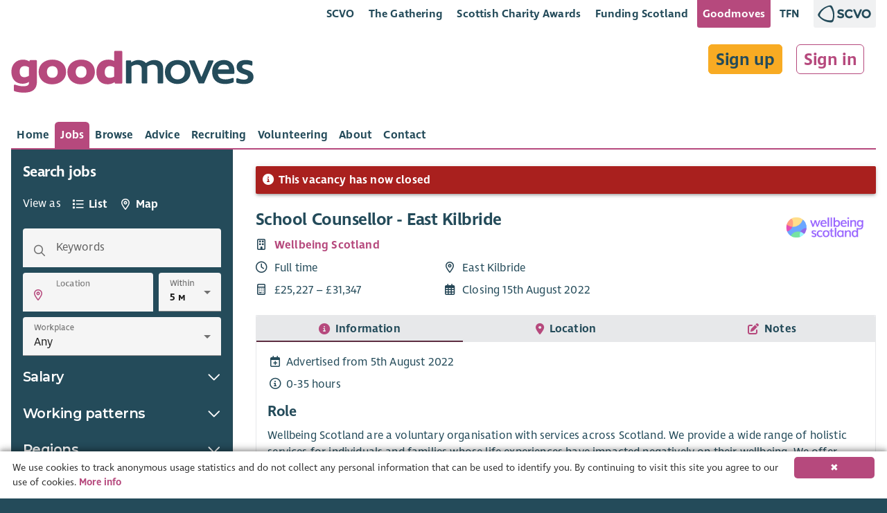

--- FILE ---
content_type: text/html; charset=x-user-defined-binary
request_url: https://goodmoves.org/vacancy/a4s3z00000SfKNGAA3/school-counsellor-east-kilbride
body_size: 18529
content:
<!doctype html>
<html lang="en">
<head prefix="og: http://ogp.me/ns#">
  <meta charset="utf-8">
  <base href="/">

  <title>School Counsellor - East Kilbride with Wellbeing Scotland â€“ Goodmoves</title>
<meta property="og:title" content="School Counsellor - East Kilbride with Wellbeing Scotland â€“ Goodmoves">
<meta itemprop="name" content="School Counsellor - East Kilbride with Wellbeing Scotland â€“ Goodmoves">

<meta property="og:image" content="https://storage.googleapis.com/elasticsauce.appspot.com/goodmoves-files/0680N000005WbWxQAK--w-s-logo-r-g-b-c-o-l-300.png">
<meta itemprop="image" content="https://storage.googleapis.com/elasticsauce.appspot.com/goodmoves-files/0680N000005WbWxQAK--w-s-logo-r-g-b-c-o-l-300.png">
<meta property="og:summary" content="Wellbeing Scotland are a voluntary organisation with services across Scotland. We provide a wide range of holistic        services for individuals and families whose life experiences have impacted negatively on their wellbeing. We        offer client centred, holistic; trauma informed therapeutic services and have specialism in abuse and trauma        work which has been built up since 1994.Due to additional demand, we are looking for a counsellor to work with both secondary and primary school pupils in        South Lanarkshire. You should have access to a car and be able to travel across South Lanarkshire. Travel        expenses will be paid.You will be a qualified counsellor with a Diploma or equivalent and be registered with a professional body. In return        we offer excellent development opportunities and a focus on staff wellbeing.">
<meta itemprop="description" content="Wellbeing Scotland are a voluntary organisation with services across Scotland. We provide a wide range of holistic        services for individuals and families whose life experiences have impacted negatively on their wellbeing. We        offer client centred, holistic; trauma informed therapeutic services and have specialism in abuse and trauma        work which has been built up since 1994.Due to additional demand, we are looking for a counsellor to work with both secondary and primary school pupils in        South Lanarkshire. You should have access to a car and be able to travel across South Lanarkshire. Travel        expenses will be paid.You will be a qualified counsellor with a Diploma or equivalent and be registered with a professional body. In return        we offer excellent development opportunities and a focus on staff wellbeing.">
<meta name="description" content="Wellbeing Scotland are a voluntary organisation with services across Scotland. We provide a wide range of holistic        services for individuals and families whose life experiences have impacted negatively on their wellbeing. We        offer client centred, holistic; trauma informed therapeutic services and have specialism in abuse and trauma        work which has been built up since 1994.Due to additional demand, we are looking for a counsellor to work with both secondary and primary school pupils in        South Lanarkshire. You should have access to a car and be able to travel across South Lanarkshire. Travel        expenses will be paid.You will be a qualified counsellor with a Diploma or equivalent and be registered with a professional body. In return        we offer excellent development opportunities and a focus on staff wellbeing.">
<meta property="og:description" content="Wellbeing Scotland are a voluntary organisation with services across Scotland. We provide a wide range of holistic        services for individuals and families whose life experiences have impacted negatively on their wellbeing. We        offer client centred, holistic; trauma informed therapeutic services and have specialism in abuse and trauma        work which has been built up since 1994.Due to additional demand, we are looking for a counsellor to work with both secondary and primary school pupils in        South Lanarkshire. You should have access to a car and be able to travel across South Lanarkshire. Travel        expenses will be paid.You will be a qualified counsellor with a Diploma or equivalent and be registered with a professional body. In return        we offer excellent development opportunities and a focus on staff wellbeing.">
<!-- Open Graph data -->
<meta property="og:type" content="website" />
<meta property="og:site_name" content="Goodmoves" />

<script type="application/ld+json" data-dynamic="true">
  {
    "@context": "http://schema.org",
    "@type": "JobPosting",
    "@id": "https://goodmoves.org/vacancy/a4s3z00000SfKNGAA3/school-counsellor-east-kilbride",
    "url": "https://goodmoves.org/vacancy/a4s3z00000SfKNGAA3/school-counsellor-east-kilbride",
    "identifier": "",
    "baseSalary": {
      "@type": "MonetaryAmount",
      "currency": "GBP",
      "value": {
        "@type": "QuantitativeValue",
        "unitText": "YEAR",
        "value": "&amp;pound;25227 &amp;ndash; &amp;pound;31347",
        "minValue": "25227",
        "maxValue": "31347"
      }
    },
    "jobBenefits": "",
    "datePosted": "2022-08-05T12:03:28",
    "validThrough": "2022-08-15T22:59:00",
    "description": "Wellbeing Scotland are a voluntary organisation with services across Scotland. We provide a wide range of holistic        services for individuals and families whose life experiences have impacted negatively on their wellbeing. We        offer client centred, holistic; trauma informed therapeutic services and have specialism in abuse and trauma        work which has been built up since 1994.Due to additional demand, we are looking for a counsellor to work with both secondary and primary school pupils in        South Lanarkshire. You should have access to a car and be able to travel across South Lanarkshire. Travel        expenses will be paid.You will be a qualified counsellor with a Diploma or equivalent and be registered with a professional body. In return        we offer excellent development opportunities and a focus on staff wellbeing.",
    "employmentType": "Full time",
    "industry": ["Children & Young People","Health","Social Care","Youth"],
  "jobLocation": {
      "@type": "Place",
      "address": {
        "@type": "PostalAddress",
        "streetAddress": "East Kilbride Central North",
  "addressLocality": "East Kilbride, Strathaven and Lesmahagow",
        "addressRegion": "South Lanarkshire",
        "addressCountry": "Scotland",
        "postalCode": "G74 1AR"
  }
    },
  "hiringOrganization": {
      "@type": "Organization",
      "name": "Wellbeing Scotland",
      "logo": "https://storage.googleapis.com/elasticsauce.appspot.com/goodmoves-files/0680N000005WbWxQAK--w-s-logo-r-g-b-c-o-l-300.png",
      "location": {
        "@type": "Place",
        "address": {
          "@type": "PostalAddress",
  "addressCountry": "Scotland",
  "postalCode": "FK10 1HP"
        }
      },
      "description": "Wellbeing Scotland are a voluntary organisation with services across Scotland. We provide a wide range of holistic services for individuals and families whose life experiences have impacted negatively on their wellbeing. We offer client centred, holistic, trauma informed therapeutic services and have specialism in abuse and trauma work which has been built up since 1994."
    },
    "occupationalCategory": "Carer Professions, Information, Advice &amp; Advocacy",
    "qualifications": "None specified",
    "responsibilities": "None specified",
    "salaryCurrency": "GBP",
    "skills": "None specified",
    "title": "School Counsellor - East Kilbride",
    "workHours": "0-35 hours"
  }
</script>

<link rel="stylesheet" href="https://cdn.jsdelivr.net/simplemde/latest/simplemde.min.css">

  <meta name="viewport" content="width=device-width, initial-scale=1">

  <!--

  Powered by:
      â–ˆâ–ˆâ–ˆâ–ˆâ–ˆâ–ˆâ–ˆâ•— â–ˆâ–ˆâ–ˆâ–ˆâ–ˆâ–ˆâ•—â–ˆâ–ˆâ•—   â–ˆâ–ˆâ•— â–ˆâ–ˆâ–ˆâ–ˆâ–ˆâ–ˆâ•—  â–ˆâ–ˆâ•—   â–ˆâ–ˆâ–ˆâ–ˆâ–ˆâ–ˆâ•—  â–ˆâ–ˆâ–ˆâ–ˆâ–ˆâ–ˆâ•— â–ˆâ–ˆâ•—   â–ˆâ–ˆâ•—â–ˆâ–ˆâ–ˆâ–ˆâ–ˆâ–ˆâ–ˆâ–ˆâ•—â–ˆâ–ˆâ–ˆâ–ˆâ–ˆâ–ˆâ–ˆâ•—â–ˆâ–ˆâ–ˆâ–ˆâ–ˆâ–ˆâ•—
     â–ˆâ–ˆâ•”â•â•â•â•â•â–ˆâ–ˆâ•”â•â•â•â•â•â–ˆâ–ˆâ•‘   â–ˆâ–ˆâ•‘â–ˆâ–ˆâ•”â•â•â•â–ˆâ–ˆâ•— â•šâ–ˆâ–ˆâ•—  â–ˆâ–ˆâ•”â•â•â–ˆâ–ˆâ•—â–ˆâ–ˆâ•”â•â•â•â–ˆâ–ˆâ•—â–ˆâ–ˆâ•‘   â–ˆâ–ˆâ•‘â•šâ•â•â–ˆâ–ˆâ•”â•â•â•â–ˆâ–ˆâ•”â•â•â•â•â•â–ˆâ–ˆâ•”â•â•â–ˆâ–ˆâ•—
    â–ˆâ–ˆâ–ˆâ–ˆâ–ˆâ–ˆâ–ˆâ•—â–ˆâ–ˆâ•‘     â–ˆâ–ˆâ•‘   â–ˆâ–ˆâ•‘â–ˆâ–ˆâ•‘   â–ˆâ–ˆâ•‘  â•šâ–ˆâ–ˆâ•— â–ˆâ–ˆâ–ˆâ–ˆâ–ˆâ–ˆâ•”â•â–ˆâ–ˆâ•‘   â–ˆâ–ˆâ•‘â–ˆâ–ˆâ•‘   â–ˆâ–ˆâ•‘   â–ˆâ–ˆâ•‘   â–ˆâ–ˆâ–ˆâ–ˆâ–ˆâ•—  â–ˆâ–ˆâ–ˆâ–ˆâ–ˆâ–ˆâ•”â•
   â•šâ•â•â•â•â–ˆâ–ˆâ•‘â–ˆâ–ˆâ•‘     â•šâ–ˆâ–ˆâ•— â–ˆâ–ˆâ•”â•â–ˆâ–ˆâ•‘   â–ˆâ–ˆâ•‘  â–ˆâ–ˆâ•”â• â–ˆâ–ˆâ•”â•â•â–ˆâ–ˆâ•—â–ˆâ–ˆâ•‘   â–ˆâ–ˆâ•‘â–ˆâ–ˆâ•‘   â–ˆâ–ˆâ•‘   â–ˆâ–ˆâ•‘   â–ˆâ–ˆâ•”â•â•â•  â–ˆâ–ˆâ•”â•â•â–ˆâ–ˆâ•—
  â–ˆâ–ˆâ–ˆâ–ˆâ–ˆâ–ˆâ–ˆâ•‘â•šâ–ˆâ–ˆâ–ˆâ–ˆâ–ˆâ–ˆâ•— â•šâ–ˆâ–ˆâ–ˆâ–ˆâ•”â• â•šâ–ˆâ–ˆâ–ˆâ–ˆâ–ˆâ–ˆâ•”â• â–ˆâ–ˆâ•”â•  â–ˆâ–ˆâ•‘  â–ˆâ–ˆâ•‘â•šâ–ˆâ–ˆâ–ˆâ–ˆâ–ˆâ–ˆâ•”â•â•šâ–ˆâ–ˆâ–ˆâ–ˆâ–ˆâ–ˆâ•”â•   â–ˆâ–ˆâ•‘   â–ˆâ–ˆâ–ˆâ–ˆâ–ˆâ–ˆâ–ˆâ•—â–ˆâ–ˆâ•‘  â–ˆâ–ˆâ•‘
  â•šâ•â•â•â•â•â•â• â•šâ•â•â•â•â•â•  â•šâ•â•â•â•   â•šâ•â•â•â•â•â• â•šâ•â•   â•šâ•â•  â•šâ•â• â•šâ•â•â•â•â•â•  â•šâ•â•â•â•â•â•    â•šâ•â•   â•šâ•â•â•â•â•â•â•â•šâ•â•  â•šâ•â•

  -->

	<link rel="shortcut icon" href="https://storage.googleapis.com/scvo-assets/test/goodmoves/images/icons/favicon.ico?version=0.0.189">
  <link rel="icon" type="image/png" sizes="192x192" href="https://storage.googleapis.com/scvo-assets/test/goodmoves/images/icons/android-chrome-192x192.png?version=0.0.189">
  <link rel="icon" type="image/png" sizes="512x512" href="https://storage.googleapis.com/scvo-assets/test/goodmoves/images/icons/android-chrome-192x192.png?version=0.0.189">
  <link rel="icon" type="image/png" sizes="32x32" href="https://storage.googleapis.com/scvo-assets/test/goodmoves/images/icons/favicon-32x32.png?version=0.0.189">
  <link rel="icon" type="image/png" sizes="16x16" href="https://storage.googleapis.com/scvo-assets/test/goodmoves/images/icons/favicon-16x16.png?version=0.0.189">
  <link rel="manifest" href="https://storage.googleapis.com/scvo-assets/test/goodmoves/images/icons/manifest.json?version=0.0.189">
  <meta name="msapplication-TileColor" content="#E75822">
  <meta name="msapplication-TileImage" content="https://storage.googleapis.com/scvo-assets/test/goodmoves/images/icons/ms-icon-150x150.png?version=0.0.189">
  <meta name="theme-color" content="#E75822">
  <link rel="search" type="application/opensearchdescription+xml" title="Goodmoves" href="https://storage.googleapis.com/scvo-assets/test/goodmoves/opensearch.xml?version=0.0.189" />

  <link rel="canonical" href="https://goodmoves.org/vacancy/a4s3z00000SfKNGAA3/school-counsellor-east-kilbride" />
  <script async src="https://www.googletagmanager.com/gtag/js?id=G-LVG5KC69HC"></script>
  <script type="text/javascript">
  window.dataLayer = window.dataLayer || [];
  function gtag(){dataLayer.push(arguments);}
  gtag('js', new Date());
  gtag('config', 'G-LVG5KC69HC', {
    debug_mode: false,
    anonymize_ip: true,
    send_page_view: true,
    custom_map: {
      dimension1: 'hit_type',
      dimension2: 'parent_document'
    }
  });
  </script>
<link type="text/css" rel="stylesheet" href="https://storage.googleapis.com/scvo-assets/test/goodmoves/libraries/leaflet/leaflet.css?version=0.0.189" />
  <link type="text/css" rel="stylesheet" href="https://storage.googleapis.com/scvo-assets/test/goodmoves/libraries/fontawesome-pro/css/all.min.css?version=0.0.189" />

  <style type="text/css">
  @font-face {
  font-family: 'Asap';
  src: url('https://storage.googleapis.com/scvo-assets/test/goodmoves/fonts/Asap-Bold.eot?version=0.0.189');
  src: url('https://storage.googleapis.com/scvo-assets/test/goodmoves/fonts/Asap-Bold.eot?#iefix?version=0.0.189') format('embedded-opentype'),
       url('https://storage.googleapis.com/scvo-assets/test/goodmoves/fonts/Asap-Bold.woff2?version=0.0.189') format('woff2'),
       url('https://storage.googleapis.com/scvo-assets/test/goodmoves/fonts/Asap-Bold.woff?version=0.0.189') format('woff'),
       url('https://storage.googleapis.com/scvo-assets/test/goodmoves/fonts/Asap-Bold.ttf?version=0.0.189') format('truetype'),
       url('https://storage.googleapis.com/scvo-assets/test/goodmoves/fonts/Asap-Bold.svg#Asap-Bold?version=0.0.189') format('svg');
  font-weight: bold;
  font-style: normal;
  }
  @font-face {
  font-family: 'Ingra';
  src: url('https://storage.googleapis.com/scvo-assets/test/goodmoves/fonts/IngraSCVO-Regular.eot?version=0.0.189');
  src: url('https://storage.googleapis.com/scvo-assets/test/goodmoves/fonts/IngraSCVO-Regular.eot?#iefix?version=0.0.189') format('embedded-opentype'),
       url('https://storage.googleapis.com/scvo-assets/test/goodmoves/fonts/IngraSCVO-Regular.woff2?version=0.0.189') format('woff2'),
       url('https://storage.googleapis.com/scvo-assets/test/goodmoves/fonts/IngraSCVO-Regular.woff?version=0.0.189') format('woff'),
       url('https://storage.googleapis.com/scvo-assets/test/goodmoves/fonts/IngraSCVO-Regular.ttf?version=0.0.189') format('truetype'),
       url('https://storage.googleapis.com/scvo-assets/test/goodmoves/fonts/IngraSCVO-Regular.svg#IngraSCVO-Regular?version=0.0.189') format('svg');
  font-weight: normal;
  font-style: normal;
  }
  @font-face {
  font-family: 'Ingra';
  src: url('https://storage.googleapis.com/scvo-assets/test/goodmoves/fonts/IngraSCVO-SemiBold.eot?version=0.0.189');
  src: url('https://storage.googleapis.com/scvo-assets/test/goodmoves/fonts/IngraSCVO-SemiBold.eot?#iefix?version=0.0.189') format('embedded-opentype'),
       url('https://storage.googleapis.com/scvo-assets/test/goodmoves/fonts/IngraSCVO-SemiBold.woff2?version=0.0.189') format('woff2'),
       url('https://storage.googleapis.com/scvo-assets/test/goodmoves/fonts/IngraSCVO-SemiBold.woff?version=0.0.189') format('woff'),
       url('https://storage.googleapis.com/scvo-assets/test/goodmoves/fonts/IngraSCVO-SemiBold.ttf?version=0.0.189') format('truetype'),
       url('https://storage.googleapis.com/scvo-assets/test/goodmoves/fonts/IngraSCVO-SemiBold.svg#IngraSCVO-SemiBold?version=0.0.189') format('svg');
  font-weight: bold;
  font-style: normal;
  }
  </style>

  <link type="text/css" rel="stylesheet" href="https://storage.googleapis.com/scvo-assets/test/goodmoves/main.css?version=0.0.189" />
</head>
<body class="mdc-theme--site-bg vacancy a4s3z00000SfKNGAA3 school-counsellor-east-kilbride">
  <goodmoves-site>
    <div class="mdc-typography">
      <header class="mdc-top-app-bar" id="top-bar">
        <div class="container-fluid">
          <div class="mdc-top-app-bar__row mdc-top-app-bar__lower scvo-tab-bar hide-sm hide-md">
            <section class="mdc-top-app-bar__row">
              <nav class="scvo-link-bar">
                <div class="container text-right">
                  <ul>
                    <li class="brand-scvo">
                      <a class="text-link" href="https://scvo.scot" title="">SCVO</a>
                    </li>
                    <li class="brand-gathering">
                      <a class="text-link" href="https://scvo.scot/the-gathering" title="">The Gathering</a>
                    </li>
                    <li class="brand-scvo">
                      <a class="text-link" href="https://scvo.scot/scottish-charity-awards" title="">Scottish Charity Awards</a>
                    </li>
                    <li class="brand-fundingscotland">
                      <a class="text-link" href="https://funding.scot" title="">Funding Scotland</a>
                    </li>
                    <li class="brand-goodmoves">
                      <a class="text-link active" href="https://goodmoves.com" title="">Goodmoves</a>
                    </li>
                    <li class="brand-tfn">
                      <a class="text-link" href="https://tfn.scot" title="">TFN</a>
                    </li>
                    <li class="brand-scvo l-margin r-margin-full">
                      <a class="pull-right brand-logo no-ext no-underline" href="https://scvo.scot">
                        <img src="https://storage.googleapis.com/scvo-assets/test/goodmoves/images/logos/scvo-secondary.svg?version=0.0.189" />
                      </a>
                    </li>
                  </ul>
                </div>
              </nav>            </section>
          </div>
          <div class="mdc-top-app-bar__row mdc-top-app-bar__upper">
            <section class="mdc-top-app-bar__section mdc-top-app-bar__section--align-start">
              <span class="mdc-top-app-bar__title">
                <div class="header-text v-margin-full">
                  <a href="/" title="Goodmoves"><span class="header-text-banner">
                        <img src="https://storage.googleapis.com/scvo-assets/test/goodmoves/images/logos/goodmoves.svg?version=0.0.189" class="img-responsive" alt="Goodmoves" />
                  </span>
                  </a></div>              </span>
            </section>
            <section class="mdc-top-app-bar__section mdc-top-app-bar__section--align-end hide-lg">
<button class="mdc-top-app-bar__navigation-icon hide-lg filter-search-button" id="sidebar-button" title="Search">
                <span class="far fa-fw fa-2x fa-search"></span>
              </button>
<button class="mdc-top-app-bar__navigation-icon " data-drawer-target="#mobile-menu" aria-label="Menu">
                <span class="far fa-fw fa-2x fa-bars"></span>
              </button>
            </section>
            <section class="mdc-top-app-bar__section mdc-top-app-bar__section--align-end hide-md hide-sm" style="display:contents;">
              <div class="my-preferences t-margin-full r-margin-full">
                <div class="sign-in-up t-margin-full">
<a href="/sign-up" class="btn btn-lg r-margin-full">Sign up</a>
<a href="/sign-in" class="btn btn-lg btn-link r-margin-full">Sign in</a>
                </div>
              </div>
            </section>
          </div>
          <div class="mdc-top-app-bar__row mdc-top-app-bar__lower hide-sm hide-md">
            <section class="mdc-top-app-bar__section mdc-top-app-bar__section--align-start mdc-top-app-bar__main">
<div class="mdc-tab-bar mdc-tab-bar__auto-width" id="main-tab-bar" role="tablist" data-tab-bar='{
      "defaultTabIdentifier": null
    }'>
  <div class="mdc-tab-scroller">
    <div class="mdc-tab-scroller__scroll-area">
      <div class="mdc-tab-scroller__scroll-content">
                          <a href="/" class="mdc-tab  "
                                        role="tab" aria-hidden="true" tabindex="0"
                                        >
                            <span class="mdc-tab__content ">
                              
                              <span class="mdc-tab__text-label ">Home</span>
                            </span>
                            <span class="mdc-tab-indicator  ">
                              <span class="mdc-tab-indicator__content  mdc-tab-indicator__content--underline"></span>
                            </span>
                            <span class="mdc-tab__ripple"></span>
                            </a>                  <a href="/search" class="mdc-tab   mdc-tab--active"
                                        role="tab" aria-selected="true" tabindex="0"
                                        >
                            <span class="mdc-tab__content ">
                              
                              <span class="mdc-tab__text-label ">Jobs</span>
                            </span>
                            <span class="mdc-tab-indicator  mdc-tab-indicator--active">
                              <span class="mdc-tab-indicator__content  mdc-tab-indicator__content--underline"></span>
                            </span>
                            <span class="mdc-tab__ripple"></span>
                            </a>                  <a href="/browse" class="mdc-tab  "
                                        role="tab" aria-hidden="true" tabindex="0"
                                        >
                            <span class="mdc-tab__content ">
                              
                              <span class="mdc-tab__text-label ">Browse</span>
                            </span>
                            <span class="mdc-tab-indicator  ">
                              <span class="mdc-tab-indicator__content  mdc-tab-indicator__content--underline"></span>
                            </span>
                            <span class="mdc-tab__ripple"></span>
                            </a>                  <a href="/advice" class="mdc-tab  "
                                        role="tab" aria-hidden="true" tabindex="0"
                                        >
                            <span class="mdc-tab__content ">
                              
                              <span class="mdc-tab__text-label ">Advice</span>
                            </span>
                            <span class="mdc-tab-indicator  ">
                              <span class="mdc-tab-indicator__content  mdc-tab-indicator__content--underline"></span>
                            </span>
                            <span class="mdc-tab__ripple"></span>
                            </a>                  <a href="/recruitment" class="mdc-tab  "
                                        role="tab" aria-hidden="true" tabindex="0"
                                        >
                            <span class="mdc-tab__content ">
                              
                              <span class="mdc-tab__text-label ">Recruiting</span>
                            </span>
                            <span class="mdc-tab-indicator  ">
                              <span class="mdc-tab-indicator__content  mdc-tab-indicator__content--underline"></span>
                            </span>
                            <span class="mdc-tab__ripple"></span>
                            </a>                  <a href="/volunteering" class="mdc-tab  "
                                        role="tab" aria-hidden="true" tabindex="0"
                                        >
                            <span class="mdc-tab__content ">
                              
                              <span class="mdc-tab__text-label ">Volunteering</span>
                            </span>
                            <span class="mdc-tab-indicator  ">
                              <span class="mdc-tab-indicator__content  mdc-tab-indicator__content--underline"></span>
                            </span>
                            <span class="mdc-tab__ripple"></span>
                            </a>                  <a href="/about" class="mdc-tab  "
                                        role="tab" aria-hidden="true" tabindex="0"
                                        >
                            <span class="mdc-tab__content ">
                              
                              <span class="mdc-tab__text-label ">About</span>
                            </span>
                            <span class="mdc-tab-indicator  ">
                              <span class="mdc-tab-indicator__content  mdc-tab-indicator__content--underline"></span>
                            </span>
                            <span class="mdc-tab__ripple"></span>
                            </a>                  <a href="/contact" class="mdc-tab  "
                                        role="tab" aria-hidden="true" tabindex="0"
                                        >
                            <span class="mdc-tab__content ">
                              
                              <span class="mdc-tab__text-label ">Contact</span>
                            </span>
                            <span class="mdc-tab-indicator  ">
                              <span class="mdc-tab-indicator__content  mdc-tab-indicator__content--underline"></span>
                            </span>
                            <span class="mdc-tab__ripple"></span>
                            </a>      </div>
    </div>
  </div>
</div>
            </section>
          </div>
        </div>
      </header>

      <aside class="mdc-drawer mdc-drawer--modal" id="mobile-menu" data-mdc-auto-init="MDCDrawer">
        <div class="mdc-drawer__content">
          <nav class="mdc-list">
<a class="mdc-list-item "
               href="/" aria-hidden="true">
<span class="far fa-house mdc-list-item__graphic" aria-hidden="true"></span>
Home
            </a>
<a class="mdc-list-item  mdc-list-item--activated"
               href="/search" aria-selected="true">
<span class="far fa-search mdc-list-item__graphic" aria-hidden="true"></span>
Jobs
            </a>
<a class="mdc-list-item "
               href="/browse" aria-hidden="true">
<span class="far fa-list-alt mdc-list-item__graphic" aria-hidden="true"></span>
Browse
            </a>
<a class="mdc-list-item "
               href="/advice" aria-hidden="true">
<span class="far fa-question-circle mdc-list-item__graphic" aria-hidden="true"></span>
Advice
            </a>
<a class="mdc-list-item "
               href="/recruitment" aria-hidden="true">
<span class="far fa-clipboard-list mdc-list-item__graphic" aria-hidden="true"></span>
Recruiting
            </a>
<a class="mdc-list-item "
               href="/volunteering" aria-hidden="true">
<span class="far fa-hands-helping mdc-list-item__graphic" aria-hidden="true"></span>
Volunteering
            </a>
<a class="mdc-list-item "
               href="/about" aria-hidden="true">
<span class="far fa-info-circle mdc-list-item__graphic" aria-hidden="true"></span>
About
            </a>
<a class="mdc-list-item "
               href="/contact" aria-hidden="true">
<span class="far fa-at mdc-list-item__graphic" aria-hidden="true"></span>
Contact
            </a>
<div role="separator" class="mdc-list-divider"></div>
<a class="mdc-list-item "
               href="/sign-up" aria-hidden="true">
<span class="far fa-list-alt mdc-list-item__graphic" aria-hidden="true"></span>
Sign up
            </a>
<a class="mdc-list-item "
               href="/sign-in" aria-hidden="true">
<span class="far fa-sign-in-alt mdc-list-item__graphic" aria-hidden="true"></span>
Sign in
            </a>
</nav>
        </div>
      </aside>

      <div class="mdc-drawer-scrim"></div>

      <main class="mdc-theme--background drawer-container-permanent">
        <aside class="mdc-drawer mdc-drawer--occasional" id="sidebar-temporary" data-menu-button=".filter-search-button">
          
<div class="mdc-drawer__header">
  <h3 class="mdc-typography--headline6">Search jobs</h3>
</div>
<div class="mdc-drawer__content">
<div class="h-padding-full" style="display:flex; align-items:center;">
      <span class="text-white" style="display: inline-block;">View as&ensp;</span>
<div class="mdc-tab-bar "  role="tablist" data-tab-bar='{
      "defaultTabIdentifier": null
    }'>
  <div class="mdc-tab-scroller">
    <div class="mdc-tab-scroller__scroll-area">
      <div class="mdc-tab-scroller__scroll-content">
                <a href="/search" class="mdc-tab  "
                              role="tab" aria-hidden="true" tabindex="0"
                              >
                  <span class="mdc-tab__content ">
                    <span class="mdc-tab__icon far fa-list fa-fw"></span>
                    <span class="mdc-tab__text-label ">List</span>
                  </span>
                  <span class="mdc-tab-indicator  ">
                    <span class="mdc-tab-indicator__content  mdc-tab-indicator__content--underline"></span>
                  </span>
                  <span class="mdc-tab__ripple"></span>
                  </a>        <a href="/map" class="mdc-tab  "
                              role="tab" aria-hidden="true" tabindex="0"
                              >
                  <span class="mdc-tab__content ">
                    <span class="mdc-tab__icon far fa-map-marker-alt fa-fw"></span>
                    <span class="mdc-tab__text-label ">Map</span>
                  </span>
                  <span class="mdc-tab-indicator  ">
                    <span class="mdc-tab-indicator__content  mdc-tab-indicator__content--underline"></span>
                  </span>
                  <span class="mdc-tab__ripple"></span>
                  </a>      </div>
    </div>
  </div>
</div>
    </div>
        <form action="/search" method="GET" class="search-form" novalidate>
      <input type="hidden" name="sort" value="" id="perm-sort">
      <div class="h-padding-full">
        <div class="mdc-text-field mdc-text-field--box mdc-text-field--with-leading-icon" data-mdc-auto-init="MDCTextField">
          <span class="far fa-search mdc-text-field__icon" tabindex="-1"></span>
          <input type="text" id="perm-keywords" name="keywords" class="mdc-text-field__input mdc-text-field--fullwidth" value="" data-lpignore="true" autocomplete="off">
          <label class="mdc-floating-label" for="keywords">
            Keywords
          </label>
          <div class="mdc-line-ripple"></div>
        </div>
      </div>

      <div class="h-padding-full">
        <div class="mdc-layout-grid">
          <div class="mdc-layout-grid__inner">
            <div class="mdc-layout-grid__cell mdc-layout-grid__cell--span-8-desktop mdc-layout-grid__cell--span-8-tablet mdc-layout-grid__cell--span-4-phone">
              <div class="mdc-text-field mdc-text-field--box mdc-text-field--with-leading-icon" data-mdc-auto-init="MDCTextField" style="z-index:4;">
                <span class="far fa-map-marker-alt mdc-text-field__icon geo-lookup" tabindex="0" title="Find my location" role="button" style="pointer-events: initial !important;"></span>
                <input type="text" id="perm-location" name="location" class="mdc-text-field__input mdc-text-field--fullwidth search-location" value="" placeholder="" data-lpignore="true" data-location-search='{
                  "latSelector": "[name=\"lat\"]",
                  "lngSelector": "[name=\"lng\"]",
                  "locationServicesSelector": ".geo-lookup"
                }'>
                <label class="mdc-floating-label mdc-floating-label--float-above" for="perm-location">
                  Location
                </label>
                <div class="mdc-line-ripple"></div>
              </div>
            </div>

            <div class="mdc-layout-grid__cell mdc-layout-grid__cell--span-4-desktop mdc-layout-grid__cell--span-8-tablet mdc-layout-grid__cell--span-4-phone">
              <div class="mdc-select mdc-select--box" data-mdc-auto-init="MDCSelect">
                <span class="mdc-select__dropdown-icon"></span>
                <select data-location="perm-location" class="mdc-select__native-control search-distance" id="perm-distance" name="distance">
                  <option value="8.04672">5 miles</option>
                  <option value="16.09344">10 miles</option>
                  <option value="40.2336">25 miles</option>
                  <option value="80.4672">50 miles</option>
                  <option value="">no limit</option>
                </select>
                <label class="mdc-floating-label mdc-floating-label--float-above" style="transform: translateY(-70%) scale(0.75);" for="perm-distance">
                  Within
                </label>
                <div class="mdc-line-ripple"></div>
              </div>
            </div>
          </div>
        </div>
      </div>
      <input type="hidden" name="lat" value="">
      <input type="hidden" name="lng" value="">

      <div class="h-padding-full">
        <div class="mdc-select mdc-select--box" data-mdc-auto-init="MDCSelect">
          <span class="mdc-select__dropdown-icon"></span>
          <select class="mdc-select__native-control workplace" id="perm-workplace" name="workplace">
            <option value=""  selected>Any</option>
            <option value="Remote">Remote</option>
            <option value="Hybrid">Hybrid</option>
            <option value="On site">On-site</option>
          </select>
          <label class="mdc-floating-label mdc-floating-label--float-above" style="transform: translateY(-70%) scale(0.75);" for="perm-workplace">
            Workplace
          </label>
          <div class="mdc-line-ripple"></div>
        </div>
      </div>



      <h3 class="mdc-drawer__content-heading cursor-pointer noselect" data-collapse-target="#perm-salary-collapse" role="button" aria-pressed="false" aria-label="Show salary search options" tabindex="0">
        Salary
        <span class="mdc-icon-toggle pull-right">
          <i class="far fa-chevron-down" aria-hidden="true"></i>
        </span>
      </h3>
      <div id="perm-salary-collapse" style="display: none;">
        <div class="h-padding-full">
          <div class="mdc-text-field mdc-text-field--box mdc-text-field--with-leading-icon" data-mdc-auto-init="MDCTextField" novalidate>
            <span class="far fa-arrow-alt-from-left mdc-text-field__icon" tabindex="-1"></span>
            <input type="number" id="perm-salary_min" step="1000" min="0" max="1000000" name="salary_min" class="mdc-text-field__input mdc-text-field--fullwidth" value="" data-lpignore="true" novalidate>
            <label class="mdc-floating-label" for="perm-salary_min">
              Minimum salary
            </label>
            <div class="mdc-line-ripple"></div>
          </div>
        </div>

        <div class="h-padding-full">
          <div class="mdc-text-field mdc-text-field--box mdc-text-field--with-leading-icon" data-mdc-auto-init="MDCTextField" novalidate>
            <span class="far fa-arrow-alt-to-right mdc-text-field__icon" tabindex="-1"></span>
            <input type="number" id="perm-salary_max" step="1000" min="0" max="1000000" name="salary_max" class="mdc-text-field__input mdc-text-field--fullwidth" value="" data-lpignore="true" novalidate>
            <label class="mdc-floating-label" for="perm-salary_max">
              Maximum salary
            </label>
            <div class="mdc-line-ripple"></div>
          </div>
        </div>
      </div>

<h3 class="mdc-drawer__content-heading cursor-pointer noselect mdc-drawer--occasional-ie11" data-checkbox-collapse-target="#perm-working_patterns-collapse" role="button" aria-pressed="false" aria-label="Show " tabindex="0">
          Working patterns
          <span class="mdc-icon-toggle pull-right">
            <i class="far fa-chevron-down" aria-hidden="true"></i>
          </span>
        </h3>
        <div class="mdc-drawer--occasional-ie11 checkbox-toggle-display-checked" id="perm-working_patterns-collapse">
              <div class="mdc-form-field">
                  <div class="mdc-checkbox">
                    <input type="checkbox" class="mdc-checkbox__native-control" id="perm_working_patterns_full-time" name="working_patterns[]" value="full-time" />
                    <div class="mdc-checkbox__background">
                      <svg class="mdc-checkbox__checkmark"
                      viewBox="0 0 24 24">
                      <path class="mdc-checkbox__checkmark-path"
                      fill="none"
                      stroke="white"
                      d="M1.73,12.91 8.1,19.28 22.79,4.59"/></svg>
                      <div class="mdc-checkbox__mixedmark"></div>
                    </div>
                  </div>
                  <label for="perm_working_patterns_full-time">
                    Full time
                  </label>
                </div>
              <div class="mdc-form-field">
                  <div class="mdc-checkbox">
                    <input type="checkbox" class="mdc-checkbox__native-control" id="perm_working_patterns_part-time" name="working_patterns[]" value="part-time" />
                    <div class="mdc-checkbox__background">
                      <svg class="mdc-checkbox__checkmark"
                      viewBox="0 0 24 24">
                      <path class="mdc-checkbox__checkmark-path"
                      fill="none"
                      stroke="white"
                      d="M1.73,12.91 8.1,19.28 22.79,4.59"/></svg>
                      <div class="mdc-checkbox__mixedmark"></div>
                    </div>
                  </div>
                  <label for="perm_working_patterns_part-time">
                    Part time
                  </label>
                </div>
              <div class="mdc-form-field">
                  <div class="mdc-checkbox">
                    <input type="checkbox" class="mdc-checkbox__native-control" id="perm_working_patterns_management-board" name="working_patterns[]" value="management-board" />
                    <div class="mdc-checkbox__background">
                      <svg class="mdc-checkbox__checkmark"
                      viewBox="0 0 24 24">
                      <path class="mdc-checkbox__checkmark-path"
                      fill="none"
                      stroke="white"
                      d="M1.73,12.91 8.1,19.28 22.79,4.59"/></svg>
                      <div class="mdc-checkbox__mixedmark"></div>
                    </div>
                  </div>
                  <label for="perm_working_patterns_management-board">
                    Management Board
                  </label>
                </div>
              <div class="mdc-form-field">
                  <div class="mdc-checkbox">
                    <input type="checkbox" class="mdc-checkbox__native-control" id="perm_working_patterns_other" name="working_patterns[]" value="other" />
                    <div class="mdc-checkbox__background">
                      <svg class="mdc-checkbox__checkmark"
                      viewBox="0 0 24 24">
                      <path class="mdc-checkbox__checkmark-path"
                      fill="none"
                      stroke="white"
                      d="M1.73,12.91 8.1,19.28 22.79,4.59"/></svg>
                      <div class="mdc-checkbox__mixedmark"></div>
                    </div>
                  </div>
                  <label for="perm_working_patterns_other">
                    Other
                  </label>
                </div>
</div>
<h3 class="mdc-drawer__content-heading cursor-pointer noselect mdc-drawer--occasional-ie11" data-checkbox-collapse-target="#perm-regions-collapse" role="button" aria-pressed="false" aria-label="Show " tabindex="0">
          Regions
          <span class="mdc-icon-toggle pull-right">
            <i class="far fa-chevron-down" aria-hidden="true"></i>
          </span>
        </h3>
        <div class="mdc-drawer--occasional-ie11 checkbox-toggle-display-checked" id="perm-regions-collapse">
<h3 class="mdc-typography--headline7 h-padding-full checkbox-collapse-element">Scotland</h3>
                <div class="mdc-form-field">
                    <div class="mdc-checkbox">
                      <input type="checkbox" class="mdc-checkbox__native-control" id="perm_regions_edinburgh-lothians" name="regions[]" value="edinburgh-lothians" />
                      <div class="mdc-checkbox__background">
                        <svg class="mdc-checkbox__checkmark"
                        viewBox="0 0 24 24">
                        <path class="mdc-checkbox__checkmark-path"
                        fill="none"
                        stroke="white"
                        d="M1.73,12.91 8.1,19.28 22.79,4.59"/></svg>
                        <div class="mdc-checkbox__mixedmark"></div>
                      </div>
                    </div>
                    <label for="perm_regions_edinburgh-lothians">
                      Edinburgh & Lothians
                    </label>
                  </div>
                <div class="mdc-form-field">
                    <div class="mdc-checkbox">
                      <input type="checkbox" class="mdc-checkbox__native-control" id="perm_regions_glasgow-clyde" name="regions[]" value="glasgow-clyde" />
                      <div class="mdc-checkbox__background">
                        <svg class="mdc-checkbox__checkmark"
                        viewBox="0 0 24 24">
                        <path class="mdc-checkbox__checkmark-path"
                        fill="none"
                        stroke="white"
                        d="M1.73,12.91 8.1,19.28 22.79,4.59"/></svg>
                        <div class="mdc-checkbox__mixedmark"></div>
                      </div>
                    </div>
                    <label for="perm_regions_glasgow-clyde">
                      Glasgow & Clyde
                    </label>
                  </div>
                <div class="mdc-form-field">
                    <div class="mdc-checkbox">
                      <input type="checkbox" class="mdc-checkbox__native-control" id="perm_regions_highlands" name="regions[]" value="highlands" />
                      <div class="mdc-checkbox__background">
                        <svg class="mdc-checkbox__checkmark"
                        viewBox="0 0 24 24">
                        <path class="mdc-checkbox__checkmark-path"
                        fill="none"
                        stroke="white"
                        d="M1.73,12.91 8.1,19.28 22.79,4.59"/></svg>
                        <div class="mdc-checkbox__mixedmark"></div>
                      </div>
                    </div>
                    <label for="perm_regions_highlands">
                      Highlands
                    </label>
                  </div>
                <div class="mdc-form-field">
                    <div class="mdc-checkbox">
                      <input type="checkbox" class="mdc-checkbox__native-control" id="perm_regions_fife" name="regions[]" value="fife" />
                      <div class="mdc-checkbox__background">
                        <svg class="mdc-checkbox__checkmark"
                        viewBox="0 0 24 24">
                        <path class="mdc-checkbox__checkmark-path"
                        fill="none"
                        stroke="white"
                        d="M1.73,12.91 8.1,19.28 22.79,4.59"/></svg>
                        <div class="mdc-checkbox__mixedmark"></div>
                      </div>
                    </div>
                    <label for="perm_regions_fife">
                      Fife
                    </label>
                  </div>
                <div class="mdc-form-field">
                    <div class="mdc-checkbox">
                      <input type="checkbox" class="mdc-checkbox__native-control" id="perm_regions_tayside" name="regions[]" value="tayside" />
                      <div class="mdc-checkbox__background">
                        <svg class="mdc-checkbox__checkmark"
                        viewBox="0 0 24 24">
                        <path class="mdc-checkbox__checkmark-path"
                        fill="none"
                        stroke="white"
                        d="M1.73,12.91 8.1,19.28 22.79,4.59"/></svg>
                        <div class="mdc-checkbox__mixedmark"></div>
                      </div>
                    </div>
                    <label for="perm_regions_tayside">
                      Tayside
                    </label>
                  </div>
                <div class="mdc-form-field">
                    <div class="mdc-checkbox">
                      <input type="checkbox" class="mdc-checkbox__native-control" id="perm_regions_ayrshire-arran" name="regions[]" value="ayrshire-arran" />
                      <div class="mdc-checkbox__background">
                        <svg class="mdc-checkbox__checkmark"
                        viewBox="0 0 24 24">
                        <path class="mdc-checkbox__checkmark-path"
                        fill="none"
                        stroke="white"
                        d="M1.73,12.91 8.1,19.28 22.79,4.59"/></svg>
                        <div class="mdc-checkbox__mixedmark"></div>
                      </div>
                    </div>
                    <label for="perm_regions_ayrshire-arran">
                      Ayrshire & Arran
                    </label>
                  </div>
                <div class="mdc-form-field">
                    <div class="mdc-checkbox">
                      <input type="checkbox" class="mdc-checkbox__native-control" id="perm_regions_central-scotland" name="regions[]" value="central-scotland" />
                      <div class="mdc-checkbox__background">
                        <svg class="mdc-checkbox__checkmark"
                        viewBox="0 0 24 24">
                        <path class="mdc-checkbox__checkmark-path"
                        fill="none"
                        stroke="white"
                        d="M1.73,12.91 8.1,19.28 22.79,4.59"/></svg>
                        <div class="mdc-checkbox__mixedmark"></div>
                      </div>
                    </div>
                    <label for="perm_regions_central-scotland">
                      Central Scotland
                    </label>
                  </div>
                <div class="mdc-form-field">
                    <div class="mdc-checkbox">
                      <input type="checkbox" class="mdc-checkbox__native-control" id="perm_regions_scottish-borders" name="regions[]" value="scottish-borders" />
                      <div class="mdc-checkbox__background">
                        <svg class="mdc-checkbox__checkmark"
                        viewBox="0 0 24 24">
                        <path class="mdc-checkbox__checkmark-path"
                        fill="none"
                        stroke="white"
                        d="M1.73,12.91 8.1,19.28 22.79,4.59"/></svg>
                        <div class="mdc-checkbox__mixedmark"></div>
                      </div>
                    </div>
                    <label for="perm_regions_scottish-borders">
                      Scottish Borders
                    </label>
                  </div>
                <div class="mdc-form-field">
                    <div class="mdc-checkbox">
                      <input type="checkbox" class="mdc-checkbox__native-control" id="perm_regions_argyll-bute" name="regions[]" value="argyll-bute" />
                      <div class="mdc-checkbox__background">
                        <svg class="mdc-checkbox__checkmark"
                        viewBox="0 0 24 24">
                        <path class="mdc-checkbox__checkmark-path"
                        fill="none"
                        stroke="white"
                        d="M1.73,12.91 8.1,19.28 22.79,4.59"/></svg>
                        <div class="mdc-checkbox__mixedmark"></div>
                      </div>
                    </div>
                    <label for="perm_regions_argyll-bute">
                      Argyll & Bute
                    </label>
                  </div>
                <div class="mdc-form-field">
                    <div class="mdc-checkbox">
                      <input type="checkbox" class="mdc-checkbox__native-control" id="perm_regions_grampian" name="regions[]" value="grampian" />
                      <div class="mdc-checkbox__background">
                        <svg class="mdc-checkbox__checkmark"
                        viewBox="0 0 24 24">
                        <path class="mdc-checkbox__checkmark-path"
                        fill="none"
                        stroke="white"
                        d="M1.73,12.91 8.1,19.28 22.79,4.59"/></svg>
                        <div class="mdc-checkbox__mixedmark"></div>
                      </div>
                    </div>
                    <label for="perm_regions_grampian">
                      Grampian
                    </label>
                  </div>
                <div class="mdc-form-field">
                    <div class="mdc-checkbox">
                      <input type="checkbox" class="mdc-checkbox__native-control" id="perm_regions_na-h-eileanan-siar" name="regions[]" value="na-h-eileanan-siar" />
                      <div class="mdc-checkbox__background">
                        <svg class="mdc-checkbox__checkmark"
                        viewBox="0 0 24 24">
                        <path class="mdc-checkbox__checkmark-path"
                        fill="none"
                        stroke="white"
                        d="M1.73,12.91 8.1,19.28 22.79,4.59"/></svg>
                        <div class="mdc-checkbox__mixedmark"></div>
                      </div>
                    </div>
                    <label for="perm_regions_na-h-eileanan-siar">
                      Na h-Eileanan Siar
                    </label>
                  </div>
                <div class="mdc-form-field">
                    <div class="mdc-checkbox">
                      <input type="checkbox" class="mdc-checkbox__native-control" id="perm_regions_dumfries-galloway" name="regions[]" value="dumfries-galloway" />
                      <div class="mdc-checkbox__background">
                        <svg class="mdc-checkbox__checkmark"
                        viewBox="0 0 24 24">
                        <path class="mdc-checkbox__checkmark-path"
                        fill="none"
                        stroke="white"
                        d="M1.73,12.91 8.1,19.28 22.79,4.59"/></svg>
                        <div class="mdc-checkbox__mixedmark"></div>
                      </div>
                    </div>
                    <label for="perm_regions_dumfries-galloway">
                      Dumfries & Galloway
                    </label>
                  </div>
                <div class="mdc-form-field">
                    <div class="mdc-checkbox">
                      <input type="checkbox" class="mdc-checkbox__native-control" id="perm_regions_orkney" name="regions[]" value="orkney" />
                      <div class="mdc-checkbox__background">
                        <svg class="mdc-checkbox__checkmark"
                        viewBox="0 0 24 24">
                        <path class="mdc-checkbox__checkmark-path"
                        fill="none"
                        stroke="white"
                        d="M1.73,12.91 8.1,19.28 22.79,4.59"/></svg>
                        <div class="mdc-checkbox__mixedmark"></div>
                      </div>
                    </div>
                    <label for="perm_regions_orkney">
                      Orkney
                    </label>
                  </div>
<h3 class="mdc-typography--headline7 h-padding-full checkbox-collapse-element">England</h3>
                <div class="mdc-form-field">
                    <div class="mdc-checkbox">
                      <input type="checkbox" class="mdc-checkbox__native-control" id="perm_regions_london" name="regions[]" value="london" />
                      <div class="mdc-checkbox__background">
                        <svg class="mdc-checkbox__checkmark"
                        viewBox="0 0 24 24">
                        <path class="mdc-checkbox__checkmark-path"
                        fill="none"
                        stroke="white"
                        d="M1.73,12.91 8.1,19.28 22.79,4.59"/></svg>
                        <div class="mdc-checkbox__mixedmark"></div>
                      </div>
                    </div>
                    <label for="perm_regions_london">
                      London
                    </label>
                  </div>
                <div class="mdc-form-field">
                    <div class="mdc-checkbox">
                      <input type="checkbox" class="mdc-checkbox__native-control" id="perm_regions_east-midlands" name="regions[]" value="east-midlands" />
                      <div class="mdc-checkbox__background">
                        <svg class="mdc-checkbox__checkmark"
                        viewBox="0 0 24 24">
                        <path class="mdc-checkbox__checkmark-path"
                        fill="none"
                        stroke="white"
                        d="M1.73,12.91 8.1,19.28 22.79,4.59"/></svg>
                        <div class="mdc-checkbox__mixedmark"></div>
                      </div>
                    </div>
                    <label for="perm_regions_east-midlands">
                      East Midlands
                    </label>
                  </div>
                <div class="mdc-form-field">
                    <div class="mdc-checkbox">
                      <input type="checkbox" class="mdc-checkbox__native-control" id="perm_regions_south-central" name="regions[]" value="south-central" />
                      <div class="mdc-checkbox__background">
                        <svg class="mdc-checkbox__checkmark"
                        viewBox="0 0 24 24">
                        <path class="mdc-checkbox__checkmark-path"
                        fill="none"
                        stroke="white"
                        d="M1.73,12.91 8.1,19.28 22.79,4.59"/></svg>
                        <div class="mdc-checkbox__mixedmark"></div>
                      </div>
                    </div>
                    <label for="perm_regions_south-central">
                      South Central
                    </label>
                  </div>
                <div class="mdc-form-field">
                    <div class="mdc-checkbox">
                      <input type="checkbox" class="mdc-checkbox__native-control" id="perm_regions_west-midlands" name="regions[]" value="west-midlands" />
                      <div class="mdc-checkbox__background">
                        <svg class="mdc-checkbox__checkmark"
                        viewBox="0 0 24 24">
                        <path class="mdc-checkbox__checkmark-path"
                        fill="none"
                        stroke="white"
                        d="M1.73,12.91 8.1,19.28 22.79,4.59"/></svg>
                        <div class="mdc-checkbox__mixedmark"></div>
                      </div>
                    </div>
                    <label for="perm_regions_west-midlands">
                      West Midlands
                    </label>
                  </div>
</div>
<h3 class="mdc-drawer__content-heading cursor-pointer noselect mdc-drawer--occasional-ie11" data-checkbox-collapse-target="#perm-roles-collapse" role="button" aria-pressed="false" aria-label="Show " tabindex="0">
          Roles
          <span class="mdc-icon-toggle pull-right">
            <i class="far fa-chevron-down" aria-hidden="true"></i>
          </span>
        </h3>
        <div class="mdc-drawer--occasional-ie11 checkbox-toggle-display-checked" id="perm-roles-collapse">
              <div class="mdc-form-field">
                  <div class="mdc-checkbox">
                    <input type="checkbox" class="mdc-checkbox__native-control" id="perm_roles_administration" name="roles[]" value="administration" />
                    <div class="mdc-checkbox__background">
                      <svg class="mdc-checkbox__checkmark"
                      viewBox="0 0 24 24">
                      <path class="mdc-checkbox__checkmark-path"
                      fill="none"
                      stroke="white"
                      d="M1.73,12.91 8.1,19.28 22.79,4.59"/></svg>
                      <div class="mdc-checkbox__mixedmark"></div>
                    </div>
                  </div>
                  <label for="perm_roles_administration">
                    Administration
                  </label>
                </div>
              <div class="mdc-form-field">
                  <div class="mdc-checkbox">
                    <input type="checkbox" class="mdc-checkbox__native-control" id="perm_roles_board-membership-trustee" name="roles[]" value="board-membership-trustee" />
                    <div class="mdc-checkbox__background">
                      <svg class="mdc-checkbox__checkmark"
                      viewBox="0 0 24 24">
                      <path class="mdc-checkbox__checkmark-path"
                      fill="none"
                      stroke="white"
                      d="M1.73,12.91 8.1,19.28 22.79,4.59"/></svg>
                      <div class="mdc-checkbox__mixedmark"></div>
                    </div>
                  </div>
                  <label for="perm_roles_board-membership-trustee">
                    Board Membership/trustee
                  </label>
                </div>
              <div class="mdc-form-field">
                  <div class="mdc-checkbox">
                    <input type="checkbox" class="mdc-checkbox__native-control" id="perm_roles_carer-professions" name="roles[]" value="carer-professions" />
                    <div class="mdc-checkbox__background">
                      <svg class="mdc-checkbox__checkmark"
                      viewBox="0 0 24 24">
                      <path class="mdc-checkbox__checkmark-path"
                      fill="none"
                      stroke="white"
                      d="M1.73,12.91 8.1,19.28 22.79,4.59"/></svg>
                      <div class="mdc-checkbox__mixedmark"></div>
                    </div>
                  </div>
                  <label for="perm_roles_carer-professions">
                    Carer Professions
                  </label>
                </div>
              <div class="mdc-form-field">
                  <div class="mdc-checkbox">
                    <input type="checkbox" class="mdc-checkbox__native-control" id="perm_roles_catering-hospitality" name="roles[]" value="catering-hospitality" />
                    <div class="mdc-checkbox__background">
                      <svg class="mdc-checkbox__checkmark"
                      viewBox="0 0 24 24">
                      <path class="mdc-checkbox__checkmark-path"
                      fill="none"
                      stroke="white"
                      d="M1.73,12.91 8.1,19.28 22.79,4.59"/></svg>
                      <div class="mdc-checkbox__mixedmark"></div>
                    </div>
                  </div>
                  <label for="perm_roles_catering-hospitality">
                    Catering & Hospitality
                  </label>
                </div>
              <div class="mdc-form-field">
                  <div class="mdc-checkbox">
                    <input type="checkbox" class="mdc-checkbox__native-control" id="perm_roles_communications-marketing" name="roles[]" value="communications-marketing" />
                    <div class="mdc-checkbox__background">
                      <svg class="mdc-checkbox__checkmark"
                      viewBox="0 0 24 24">
                      <path class="mdc-checkbox__checkmark-path"
                      fill="none"
                      stroke="white"
                      d="M1.73,12.91 8.1,19.28 22.79,4.59"/></svg>
                      <div class="mdc-checkbox__mixedmark"></div>
                    </div>
                  </div>
                  <label for="perm_roles_communications-marketing">
                    Communications & Marketing
                  </label>
                </div>
              <div class="mdc-form-field">
                  <div class="mdc-checkbox">
                    <input type="checkbox" class="mdc-checkbox__native-control" id="perm_roles_development" name="roles[]" value="development" />
                    <div class="mdc-checkbox__background">
                      <svg class="mdc-checkbox__checkmark"
                      viewBox="0 0 24 24">
                      <path class="mdc-checkbox__checkmark-path"
                      fill="none"
                      stroke="white"
                      d="M1.73,12.91 8.1,19.28 22.79,4.59"/></svg>
                      <div class="mdc-checkbox__mixedmark"></div>
                    </div>
                  </div>
                  <label for="perm_roles_development">
                    Development
                  </label>
                </div>
              <div class="mdc-form-field">
                  <div class="mdc-checkbox">
                    <input type="checkbox" class="mdc-checkbox__native-control" id="perm_roles_facilities" name="roles[]" value="facilities" />
                    <div class="mdc-checkbox__background">
                      <svg class="mdc-checkbox__checkmark"
                      viewBox="0 0 24 24">
                      <path class="mdc-checkbox__checkmark-path"
                      fill="none"
                      stroke="white"
                      d="M1.73,12.91 8.1,19.28 22.79,4.59"/></svg>
                      <div class="mdc-checkbox__mixedmark"></div>
                    </div>
                  </div>
                  <label for="perm_roles_facilities">
                    Facilitiesâ€‹
                  </label>
                </div>
              <div class="mdc-form-field">
                  <div class="mdc-checkbox">
                    <input type="checkbox" class="mdc-checkbox__native-control" id="perm_roles_finance-accountancy" name="roles[]" value="finance-accountancy" />
                    <div class="mdc-checkbox__background">
                      <svg class="mdc-checkbox__checkmark"
                      viewBox="0 0 24 24">
                      <path class="mdc-checkbox__checkmark-path"
                      fill="none"
                      stroke="white"
                      d="M1.73,12.91 8.1,19.28 22.79,4.59"/></svg>
                      <div class="mdc-checkbox__mixedmark"></div>
                    </div>
                  </div>
                  <label for="perm_roles_finance-accountancy">
                    Finance & Accountancy
                  </label>
                </div>
              <div class="mdc-form-field">
                  <div class="mdc-checkbox">
                    <input type="checkbox" class="mdc-checkbox__native-control" id="perm_roles_fundraising" name="roles[]" value="fundraising" />
                    <div class="mdc-checkbox__background">
                      <svg class="mdc-checkbox__checkmark"
                      viewBox="0 0 24 24">
                      <path class="mdc-checkbox__checkmark-path"
                      fill="none"
                      stroke="white"
                      d="M1.73,12.91 8.1,19.28 22.79,4.59"/></svg>
                      <div class="mdc-checkbox__mixedmark"></div>
                    </div>
                  </div>
                  <label for="perm_roles_fundraising">
                    Fundraising
                  </label>
                </div>
              <div class="mdc-form-field">
                  <div class="mdc-checkbox">
                    <input type="checkbox" class="mdc-checkbox__native-control" id="perm_roles_healthcare-professionals" name="roles[]" value="healthcare-professionals" />
                    <div class="mdc-checkbox__background">
                      <svg class="mdc-checkbox__checkmark"
                      viewBox="0 0 24 24">
                      <path class="mdc-checkbox__checkmark-path"
                      fill="none"
                      stroke="white"
                      d="M1.73,12.91 8.1,19.28 22.79,4.59"/></svg>
                      <div class="mdc-checkbox__mixedmark"></div>
                    </div>
                  </div>
                  <label for="perm_roles_healthcare-professionals">
                    Healthcare Professionalsâ€‹
                  </label>
                </div>
              <div class="mdc-form-field">
                  <div class="mdc-checkbox">
                    <input type="checkbox" class="mdc-checkbox__native-control" id="perm_roles_human-resources" name="roles[]" value="human-resources" />
                    <div class="mdc-checkbox__background">
                      <svg class="mdc-checkbox__checkmark"
                      viewBox="0 0 24 24">
                      <path class="mdc-checkbox__checkmark-path"
                      fill="none"
                      stroke="white"
                      d="M1.73,12.91 8.1,19.28 22.79,4.59"/></svg>
                      <div class="mdc-checkbox__mixedmark"></div>
                    </div>
                  </div>
                  <label for="perm_roles_human-resources">
                    Human Resources
                  </label>
                </div>
              <div class="mdc-form-field">
                  <div class="mdc-checkbox">
                    <input type="checkbox" class="mdc-checkbox__native-control" id="perm_roles_information-technology" name="roles[]" value="information-technology" />
                    <div class="mdc-checkbox__background">
                      <svg class="mdc-checkbox__checkmark"
                      viewBox="0 0 24 24">
                      <path class="mdc-checkbox__checkmark-path"
                      fill="none"
                      stroke="white"
                      d="M1.73,12.91 8.1,19.28 22.79,4.59"/></svg>
                      <div class="mdc-checkbox__mixedmark"></div>
                    </div>
                  </div>
                  <label for="perm_roles_information-technology">
                    Information Technology
                  </label>
                </div>
              <div class="mdc-form-field">
                  <div class="mdc-checkbox">
                    <input type="checkbox" class="mdc-checkbox__native-control" id="perm_roles_information-advice-advocacy" name="roles[]" value="information-advice-advocacy" />
                    <div class="mdc-checkbox__background">
                      <svg class="mdc-checkbox__checkmark"
                      viewBox="0 0 24 24">
                      <path class="mdc-checkbox__checkmark-path"
                      fill="none"
                      stroke="white"
                      d="M1.73,12.91 8.1,19.28 22.79,4.59"/></svg>
                      <div class="mdc-checkbox__mixedmark"></div>
                    </div>
                  </div>
                  <label for="perm_roles_information-advice-advocacy">
                    Information, Advice & Advocacy
                  </label>
                </div>
              <div class="mdc-form-field">
                  <div class="mdc-checkbox">
                    <input type="checkbox" class="mdc-checkbox__native-control" id="perm_roles_management" name="roles[]" value="management" />
                    <div class="mdc-checkbox__background">
                      <svg class="mdc-checkbox__checkmark"
                      viewBox="0 0 24 24">
                      <path class="mdc-checkbox__checkmark-path"
                      fill="none"
                      stroke="white"
                      d="M1.73,12.91 8.1,19.28 22.79,4.59"/></svg>
                      <div class="mdc-checkbox__mixedmark"></div>
                    </div>
                  </div>
                  <label for="perm_roles_management">
                    Management
                  </label>
                </div>
              <div class="mdc-form-field">
                  <div class="mdc-checkbox">
                    <input type="checkbox" class="mdc-checkbox__native-control" id="perm_roles_other" name="roles[]" value="other" />
                    <div class="mdc-checkbox__background">
                      <svg class="mdc-checkbox__checkmark"
                      viewBox="0 0 24 24">
                      <path class="mdc-checkbox__checkmark-path"
                      fill="none"
                      stroke="white"
                      d="M1.73,12.91 8.1,19.28 22.79,4.59"/></svg>
                      <div class="mdc-checkbox__mixedmark"></div>
                    </div>
                  </div>
                  <label for="perm_roles_other">
                    Other
                  </label>
                </div>
              <div class="mdc-form-field">
                  <div class="mdc-checkbox">
                    <input type="checkbox" class="mdc-checkbox__native-control" id="perm_roles_policy-research" name="roles[]" value="policy-research" />
                    <div class="mdc-checkbox__background">
                      <svg class="mdc-checkbox__checkmark"
                      viewBox="0 0 24 24">
                      <path class="mdc-checkbox__checkmark-path"
                      fill="none"
                      stroke="white"
                      d="M1.73,12.91 8.1,19.28 22.79,4.59"/></svg>
                      <div class="mdc-checkbox__mixedmark"></div>
                    </div>
                  </div>
                  <label for="perm_roles_policy-research">
                    Policy & Research
                  </label>
                </div>
              <div class="mdc-form-field">
                  <div class="mdc-checkbox">
                    <input type="checkbox" class="mdc-checkbox__native-control" id="perm_roles_retail-sales" name="roles[]" value="retail-sales" />
                    <div class="mdc-checkbox__background">
                      <svg class="mdc-checkbox__checkmark"
                      viewBox="0 0 24 24">
                      <path class="mdc-checkbox__checkmark-path"
                      fill="none"
                      stroke="white"
                      d="M1.73,12.91 8.1,19.28 22.79,4.59"/></svg>
                      <div class="mdc-checkbox__mixedmark"></div>
                    </div>
                  </div>
                  <label for="perm_roles_retail-sales">
                    Retail/Sales
                  </label>
                </div>
              <div class="mdc-form-field">
                  <div class="mdc-checkbox">
                    <input type="checkbox" class="mdc-checkbox__native-control" id="perm_roles_senior-appointments" name="roles[]" value="senior-appointments" />
                    <div class="mdc-checkbox__background">
                      <svg class="mdc-checkbox__checkmark"
                      viewBox="0 0 24 24">
                      <path class="mdc-checkbox__checkmark-path"
                      fill="none"
                      stroke="white"
                      d="M1.73,12.91 8.1,19.28 22.79,4.59"/></svg>
                      <div class="mdc-checkbox__mixedmark"></div>
                    </div>
                  </div>
                  <label for="perm_roles_senior-appointments">
                    Senior Appointments
                  </label>
                </div>
</div>
<h3 class="mdc-drawer__content-heading cursor-pointer noselect mdc-drawer--occasional-ie11" data-checkbox-collapse-target="#perm-sectors-collapse" role="button" aria-pressed="false" aria-label="Show " tabindex="0">
          Sectors
          <span class="mdc-icon-toggle pull-right">
            <i class="far fa-chevron-down" aria-hidden="true"></i>
          </span>
        </h3>
        <div class="mdc-drawer--occasional-ie11 checkbox-toggle-display-checked" id="perm-sectors-collapse">
              <div class="mdc-form-field">
                  <div class="mdc-checkbox">
                    <input type="checkbox" class="mdc-checkbox__native-control" id="perm_sectors_animals" name="sectors[]" value="animals" />
                    <div class="mdc-checkbox__background">
                      <svg class="mdc-checkbox__checkmark"
                      viewBox="0 0 24 24">
                      <path class="mdc-checkbox__checkmark-path"
                      fill="none"
                      stroke="white"
                      d="M1.73,12.91 8.1,19.28 22.79,4.59"/></svg>
                      <div class="mdc-checkbox__mixedmark"></div>
                    </div>
                  </div>
                  <label for="perm_sectors_animals">
                    Animals
                  </label>
                </div>
              <div class="mdc-form-field">
                  <div class="mdc-checkbox">
                    <input type="checkbox" class="mdc-checkbox__native-control" id="perm_sectors_arts-culture-sport" name="sectors[]" value="arts-culture-sport" />
                    <div class="mdc-checkbox__background">
                      <svg class="mdc-checkbox__checkmark"
                      viewBox="0 0 24 24">
                      <path class="mdc-checkbox__checkmark-path"
                      fill="none"
                      stroke="white"
                      d="M1.73,12.91 8.1,19.28 22.79,4.59"/></svg>
                      <div class="mdc-checkbox__mixedmark"></div>
                    </div>
                  </div>
                  <label for="perm_sectors_arts-culture-sport">
                    Arts, Culture & Sport
                  </label>
                </div>
              <div class="mdc-form-field">
                  <div class="mdc-checkbox">
                    <input type="checkbox" class="mdc-checkbox__native-control" id="perm_sectors_children-early-years" name="sectors[]" value="children-early-years" />
                    <div class="mdc-checkbox__background">
                      <svg class="mdc-checkbox__checkmark"
                      viewBox="0 0 24 24">
                      <path class="mdc-checkbox__checkmark-path"
                      fill="none"
                      stroke="white"
                      d="M1.73,12.91 8.1,19.28 22.79,4.59"/></svg>
                      <div class="mdc-checkbox__mixedmark"></div>
                    </div>
                  </div>
                  <label for="perm_sectors_children-early-years">
                    Children & Early Yearsâ€‹
                  </label>
                </div>
              <div class="mdc-form-field">
                  <div class="mdc-checkbox">
                    <input type="checkbox" class="mdc-checkbox__native-control" id="perm_sectors_community-development-social-enterprise" name="sectors[]" value="community-development-social-enterprise" />
                    <div class="mdc-checkbox__background">
                      <svg class="mdc-checkbox__checkmark"
                      viewBox="0 0 24 24">
                      <path class="mdc-checkbox__checkmark-path"
                      fill="none"
                      stroke="white"
                      d="M1.73,12.91 8.1,19.28 22.79,4.59"/></svg>
                      <div class="mdc-checkbox__mixedmark"></div>
                    </div>
                  </div>
                  <label for="perm_sectors_community-development-social-enterprise">
                    Community Development & Social Enterprise
                  </label>
                </div>
              <div class="mdc-form-field">
                  <div class="mdc-checkbox">
                    <input type="checkbox" class="mdc-checkbox__native-control" id="perm_sectors_disability" name="sectors[]" value="disability" />
                    <div class="mdc-checkbox__background">
                      <svg class="mdc-checkbox__checkmark"
                      viewBox="0 0 24 24">
                      <path class="mdc-checkbox__checkmark-path"
                      fill="none"
                      stroke="white"
                      d="M1.73,12.91 8.1,19.28 22.79,4.59"/></svg>
                      <div class="mdc-checkbox__mixedmark"></div>
                    </div>
                  </div>
                  <label for="perm_sectors_disability">
                    Disability
                  </label>
                </div>
              <div class="mdc-form-field">
                  <div class="mdc-checkbox">
                    <input type="checkbox" class="mdc-checkbox__native-control" id="perm_sectors_environment" name="sectors[]" value="environment" />
                    <div class="mdc-checkbox__background">
                      <svg class="mdc-checkbox__checkmark"
                      viewBox="0 0 24 24">
                      <path class="mdc-checkbox__checkmark-path"
                      fill="none"
                      stroke="white"
                      d="M1.73,12.91 8.1,19.28 22.79,4.59"/></svg>
                      <div class="mdc-checkbox__mixedmark"></div>
                    </div>
                  </div>
                  <label for="perm_sectors_environment">
                    Environment
                  </label>
                </div>
              <div class="mdc-form-field">
                  <div class="mdc-checkbox">
                    <input type="checkbox" class="mdc-checkbox__native-control" id="perm_sectors_equality-law" name="sectors[]" value="equality-law" />
                    <div class="mdc-checkbox__background">
                      <svg class="mdc-checkbox__checkmark"
                      viewBox="0 0 24 24">
                      <path class="mdc-checkbox__checkmark-path"
                      fill="none"
                      stroke="white"
                      d="M1.73,12.91 8.1,19.28 22.79,4.59"/></svg>
                      <div class="mdc-checkbox__mixedmark"></div>
                    </div>
                  </div>
                  <label for="perm_sectors_equality-law">
                    Equality & Law
                  </label>
                </div>
              <div class="mdc-form-field">
                  <div class="mdc-checkbox">
                    <input type="checkbox" class="mdc-checkbox__native-control" id="perm_sectors_health" name="sectors[]" value="health" />
                    <div class="mdc-checkbox__background">
                      <svg class="mdc-checkbox__checkmark"
                      viewBox="0 0 24 24">
                      <path class="mdc-checkbox__checkmark-path"
                      fill="none"
                      stroke="white"
                      d="M1.73,12.91 8.1,19.28 22.79,4.59"/></svg>
                      <div class="mdc-checkbox__mixedmark"></div>
                    </div>
                  </div>
                  <label for="perm_sectors_health">
                    Health
                  </label>
                </div>
              <div class="mdc-form-field">
                  <div class="mdc-checkbox">
                    <input type="checkbox" class="mdc-checkbox__native-control" id="perm_sectors_housing-homelessness" name="sectors[]" value="housing-homelessness" />
                    <div class="mdc-checkbox__background">
                      <svg class="mdc-checkbox__checkmark"
                      viewBox="0 0 24 24">
                      <path class="mdc-checkbox__checkmark-path"
                      fill="none"
                      stroke="white"
                      d="M1.73,12.91 8.1,19.28 22.79,4.59"/></svg>
                      <div class="mdc-checkbox__mixedmark"></div>
                    </div>
                  </div>
                  <label for="perm_sectors_housing-homelessness">
                    Housing & Homelessness
                  </label>
                </div>
              <div class="mdc-form-field">
                  <div class="mdc-checkbox">
                    <input type="checkbox" class="mdc-checkbox__native-control" id="perm_sectors_international-development" name="sectors[]" value="international-development" />
                    <div class="mdc-checkbox__background">
                      <svg class="mdc-checkbox__checkmark"
                      viewBox="0 0 24 24">
                      <path class="mdc-checkbox__checkmark-path"
                      fill="none"
                      stroke="white"
                      d="M1.73,12.91 8.1,19.28 22.79,4.59"/></svg>
                      <div class="mdc-checkbox__mixedmark"></div>
                    </div>
                  </div>
                  <label for="perm_sectors_international-development">
                    International Development
                  </label>
                </div>
              <div class="mdc-form-field">
                  <div class="mdc-checkbox">
                    <input type="checkbox" class="mdc-checkbox__native-control" id="perm_sectors_learning" name="sectors[]" value="learning" />
                    <div class="mdc-checkbox__background">
                      <svg class="mdc-checkbox__checkmark"
                      viewBox="0 0 24 24">
                      <path class="mdc-checkbox__checkmark-path"
                      fill="none"
                      stroke="white"
                      d="M1.73,12.91 8.1,19.28 22.79,4.59"/></svg>
                      <div class="mdc-checkbox__mixedmark"></div>
                    </div>
                  </div>
                  <label for="perm_sectors_learning">
                    Learning
                  </label>
                </div>
              <div class="mdc-form-field">
                  <div class="mdc-checkbox">
                    <input type="checkbox" class="mdc-checkbox__native-control" id="perm_sectors_local" name="sectors[]" value="local" />
                    <div class="mdc-checkbox__background">
                      <svg class="mdc-checkbox__checkmark"
                      viewBox="0 0 24 24">
                      <path class="mdc-checkbox__checkmark-path"
                      fill="none"
                      stroke="white"
                      d="M1.73,12.91 8.1,19.28 22.79,4.59"/></svg>
                      <div class="mdc-checkbox__mixedmark"></div>
                    </div>
                  </div>
                  <label for="perm_sectors_local">
                    Local
                  </label>
                </div>
              <div class="mdc-form-field">
                  <div class="mdc-checkbox">
                    <input type="checkbox" class="mdc-checkbox__native-control" id="perm_sectors_local-infrastructure-organisation" name="sectors[]" value="local-infrastructure-organisation" />
                    <div class="mdc-checkbox__background">
                      <svg class="mdc-checkbox__checkmark"
                      viewBox="0 0 24 24">
                      <path class="mdc-checkbox__checkmark-path"
                      fill="none"
                      stroke="white"
                      d="M1.73,12.91 8.1,19.28 22.79,4.59"/></svg>
                      <div class="mdc-checkbox__mixedmark"></div>
                    </div>
                  </div>
                  <label for="perm_sectors_local-infrastructure-organisation">
                    Local Infrastructure Organisation
                  </label>
                </div>
              <div class="mdc-form-field">
                  <div class="mdc-checkbox">
                    <input type="checkbox" class="mdc-checkbox__native-control" id="perm_sectors_older-people" name="sectors[]" value="older-people" />
                    <div class="mdc-checkbox__background">
                      <svg class="mdc-checkbox__checkmark"
                      viewBox="0 0 24 24">
                      <path class="mdc-checkbox__checkmark-path"
                      fill="none"
                      stroke="white"
                      d="M1.73,12.91 8.1,19.28 22.79,4.59"/></svg>
                      <div class="mdc-checkbox__mixedmark"></div>
                    </div>
                  </div>
                  <label for="perm_sectors_older-people">
                    Older People
                  </label>
                </div>
              <div class="mdc-form-field">
                  <div class="mdc-checkbox">
                    <input type="checkbox" class="mdc-checkbox__native-control" id="perm_sectors_other" name="sectors[]" value="other" />
                    <div class="mdc-checkbox__background">
                      <svg class="mdc-checkbox__checkmark"
                      viewBox="0 0 24 24">
                      <path class="mdc-checkbox__checkmark-path"
                      fill="none"
                      stroke="white"
                      d="M1.73,12.91 8.1,19.28 22.79,4.59"/></svg>
                      <div class="mdc-checkbox__mixedmark"></div>
                    </div>
                  </div>
                  <label for="perm_sectors_other">
                    Other
                  </label>
                </div>
              <div class="mdc-form-field">
                  <div class="mdc-checkbox">
                    <input type="checkbox" class="mdc-checkbox__native-control" id="perm_sectors_regeneration-enterprise" name="sectors[]" value="regeneration-enterprise" />
                    <div class="mdc-checkbox__background">
                      <svg class="mdc-checkbox__checkmark"
                      viewBox="0 0 24 24">
                      <path class="mdc-checkbox__checkmark-path"
                      fill="none"
                      stroke="white"
                      d="M1.73,12.91 8.1,19.28 22.79,4.59"/></svg>
                      <div class="mdc-checkbox__mixedmark"></div>
                    </div>
                  </div>
                  <label for="perm_sectors_regeneration-enterprise">
                    Regeneration & Enterprise
                  </label>
                </div>
              <div class="mdc-form-field">
                  <div class="mdc-checkbox">
                    <input type="checkbox" class="mdc-checkbox__native-control" id="perm_sectors_social-care" name="sectors[]" value="social-care" />
                    <div class="mdc-checkbox__background">
                      <svg class="mdc-checkbox__checkmark"
                      viewBox="0 0 24 24">
                      <path class="mdc-checkbox__checkmark-path"
                      fill="none"
                      stroke="white"
                      d="M1.73,12.91 8.1,19.28 22.79,4.59"/></svg>
                      <div class="mdc-checkbox__mixedmark"></div>
                    </div>
                  </div>
                  <label for="perm_sectors_social-care">
                    Social Care
                  </label>
                </div>
              <div class="mdc-form-field">
                  <div class="mdc-checkbox">
                    <input type="checkbox" class="mdc-checkbox__native-control" id="perm_sectors_volunteers" name="sectors[]" value="volunteers" />
                    <div class="mdc-checkbox__background">
                      <svg class="mdc-checkbox__checkmark"
                      viewBox="0 0 24 24">
                      <path class="mdc-checkbox__checkmark-path"
                      fill="none"
                      stroke="white"
                      d="M1.73,12.91 8.1,19.28 22.79,4.59"/></svg>
                      <div class="mdc-checkbox__mixedmark"></div>
                    </div>
                  </div>
                  <label for="perm_sectors_volunteers">
                    Volunteers
                  </label>
                </div>
              <div class="mdc-form-field">
                  <div class="mdc-checkbox">
                    <input type="checkbox" class="mdc-checkbox__native-control" id="perm_sectors_youth" name="sectors[]" value="youth" />
                    <div class="mdc-checkbox__background">
                      <svg class="mdc-checkbox__checkmark"
                      viewBox="0 0 24 24">
                      <path class="mdc-checkbox__checkmark-path"
                      fill="none"
                      stroke="white"
                      d="M1.73,12.91 8.1,19.28 22.79,4.59"/></svg>
                      <div class="mdc-checkbox__mixedmark"></div>
                    </div>
                  </div>
                  <label for="perm_sectors_youth">
                    Youth
                  </label>
                </div>
</div>
<div class="h-margin-full v-margin-full">
        <button class="mdc-button mdc-button--raised mdc-button--large mdc-button--fullwidth mdc-ripple-surface mdc-ripple-surface--primary" type="submit" id="perm-search-submit" data-mdc-auto-init="MDCRipple">
          Search
          <span class="far fa-search fa-fw mdc-list-item__graphic" aria-hidden="true"></span>
        </button>
      </div>
    </form>
  </div>

        </aside>
        <div class="mdc-drawer-scrim"></div>
        <div class="container-content">

  <aside id="shortlist-dialog" class="mdc-dialog" role="alertdialog" aria-labelledby="shortlist-dialog-label" aria-describedby="shortlist-dialog-description" data-mdc-auto-init="MDCDialog">
    <div class="mdc-dialog__container">
      <form class="mdc-dialog__surface">
        <header class="mdc-dialog__header">
          <h2 id="shortlist-dialog-label" class="mdc-dialog__title">Add to shortlist</h2>
        </header>
        <section id="shortlist-dialog-description" class="mdc-dialog__content">
          If you have an account on Goodmoves you can shortlist jobs you are interested in.
        </section>
        <footer class="mdc-dialog__actions">
          <button type="button" class="mdc-button mdc-dialog__button mdc-ripple-upgraded" data-mdc-dialog-action="close">Cancel</button>
          <a href="/sign-in" class="mdc-button mdc-dialog__button mdc-ripple-upgraded">Sign in</a>
          <a href="/sign-up" class="mdc-button mdc-dialog__button mdc-ripple-upgraded">Sign up</a>
        </footer>
      </form>
    </div>
    <div class="mdc-dialog__scrim"></div>
  </aside>
  <div class="content-primary">
<div class="mdc-card mdc-elevation--z0 content-primary full" data-vacancy-id="a4s3z00000SfKNGAA3">
    <div class="panel-heading red white-text content-primary-closed">
      <i class="fa fa-info-circle fa-fw"></i>
      This vacancy has now closed
    </div>
  <div class="mdc-card__info--content-primary-row">
    <div class="mdc-card__info--content-primary">
  <div class="mdc-card__media mdc-card__media--content-secondary pull-right">
          <a href="/organisation/001b000000SsxI4AAJ/wellbeing-scotland">
            <img src="https://storage.googleapis.com/elasticsauce.appspot.com/goodmoves-files/0680N000005WbWxQAK--w-s-logo-r-g-b-c-o-l-300.png" alt="Wellbeing Scotland" />
          </a>
        </div>
  <h2 class="mdc-card__info--content-primary-title mdc-typography--headline5">
        <a href="/vacancy/a4s3z00000SfKNGAA3/school-counsellor-east-kilbride">
          
          <span class="hover-underline">School Counsellor - East Kilbride</span>
        </a>
      </h2>
      <ul class="fa-ul organisation">
        <li class="mdc-card__info--content-primary-secondary mdc-typography--body1">
          <span class="fa-li"><span class="far fa-building fa-fw" title="Organisation"></span></span>
          <a href="/organisation/001b000000SsxI4AAJ/wellbeing-scotland">Wellbeing Scotland</a>
        </li>
      </ul>
      <!-- <div class="mdc-layout-grid hide-md hide-lg">
        <p class="mdc-typography--body2 v-margin-full-bottom">
          This full time position is based in East Kilbride, with a salary of &pound;25,227 &ndash; &pound;31,347. The closing date for applications is the 15th of August 2022.
        </p>
      </div> -->
      <ul class="fa-ul first">
  <li class="mdc-card__info--content-primary-status mdc-typography--body1">
            <span class="fa-li"><span class="far fa-clock fa-fw" title="Status"></span></span>
            Full time
          </li>
  <li class="mdc-card__info--content-primary-salary mdc-typography--body1">
            <span class="fa-li"><span class="far fa-calculator fa-fw" title="Salary"></span></span>
            &pound;25,227 &ndash; &pound;31,347
          </li>
  </ul>
      <ul class="fa-ul last">
  <li class="mdc-card__info--content-primary-location mdc-typography--body1">
            <span class="fa-li"><span class="far fa-map-marker-alt fa-fw" title="Location"></span></span>
            
            East Kilbride
          </li>
  <li class="mdc-card__info--content-primary-closing mdc-typography--body1">
            <span class="fa-li"><span class="far fa-calendar-alt fa-fw" title="Closing date"></span></span>
            Closing
            15th August 2022
          </li>
  </ul>
    </div>
  </div>
  <hr class="mdc-list-divider" />
  <div class="content-primary-info-container">
<div class="mdc-tab-bar " id="content-primary-tab-bar" role="tablist" data-tab-bar='{
      "defaultTabIdentifier": "hash"
    }'>
  <div class="mdc-tab-scroller">
    <div class="mdc-tab-scroller__scroll-area">
      <div class="mdc-tab-scroller__scroll-content">
              <button class="mdc-tab   mdc-tab--active"
                            role="tab" aria-selected="true" tabindex="0"
                            data-tab-name="information">
                <span class="mdc-tab__content ">
                  <span class="mdc-tab__icon fas fa-info-circle fa-fw"></span>
                  <span class="mdc-tab__text-label ">Information</span>
                </span>
                <span class="mdc-tab-indicator  mdc-tab-indicator--active">
                  <span class="mdc-tab-indicator__content  mdc-tab-indicator__content--underline"></span>
                </span>
                <span class="mdc-tab__ripple"></span>
                </button>      <button class="mdc-tab  "
                            role="tab" aria-hidden="true" tabindex="0"
                            data-tab-name="location">
                <span class="mdc-tab__content ">
                  <span class="mdc-tab__icon fas fa-map-marker-alt fa-fw"></span>
                  <span class="mdc-tab__text-label ">Location</span>
                </span>
                <span class="mdc-tab-indicator  ">
                  <span class="mdc-tab-indicator__content  mdc-tab-indicator__content--underline"></span>
                </span>
                <span class="mdc-tab__ripple"></span>
                </button>      <button class="mdc-tab  "
                            role="tab" aria-hidden="true" tabindex="0"
                            data-tab-name="notes">
                <span class="mdc-tab__content ">
                  <span class="mdc-tab__icon fas fa-edit fa-fw"></span>
                  <span class="mdc-tab__text-label ">Notes</span>
                </span>
                <span class="mdc-tab-indicator  ">
                  <span class="mdc-tab-indicator__content  mdc-tab-indicator__content--underline"></span>
                </span>
                <span class="mdc-tab__ripple"></span>
                </button>      </div>
    </div>
  </div>
</div>
    <hr class="mdc-list-divider" />
    <div class="panels" for="content-primary-tab-bar">
      <div class="panel panel--active mdc-card--full-content" role="tabpanel" aria-hidden="false" data-tab-name="information">
        <div class="key-info-extra">
          <ul class="fa-ul">
<li class="mdc-card__info--content-primary-from mdc-typography--body1">
              <span class="fa-li"><span class="far fa-calendar-plus fa-fw" title="Start date"></span></span>
              Advertised from 5th August 2022
            </li>
<li class="mdc-card__info--content-primary-location mdc-typography--body1">
              <span class="fa-li"><span class="far fa-info-circle fa-fw" title="Salary information"></span></span>
              0-35 hours
            </li>
</ul>
        </div>
        <div class="detailed-info">
<h4 class="mdc-typography--headline6">Role</h4>
          <div class="mdc-typography--body1">
            <p>Wellbeing Scotland are a voluntary organisation with services across Scotland. We provide a wide range of holistic
        services for individuals and families whose life experiences have impacted negatively on their wellbeing. We
        offer client centred, holistic; trauma informed therapeutic services and have specialism in abuse and trauma
        work which has been built up since 1994.</p>
<p>Due to additional demand, we are looking for a counsellor to work with both secondary and primary school pupils in
        South Lanarkshire. You should have access to a car and be able to travel across South Lanarkshire. Travel
        expenses will be paid.</p>
<p>You will be a qualified counsellor with a Diploma or equivalent and be registered with a professional body. In return
        we offer excellent development opportunities and a focus on staff wellbeing.</p>
          </div>
<h4 class="mdc-typography--headline6">Application notes</h4>
          <div class="mdc-typography--body1">
            <p>Closing date 15 August 2022</p>
<p>For more information, please contact John Gibson, Corporate Services Manager on 07590 350 862 or email him at
        <a href="mailto:john@wellbeingscotland.org" target="_blank" rel="noopener noreferrer">john@wellbeingscotland.org</a></p>
          </div>
<hr />
<h4 class="mdc-typography--headline6">Downloads</h4>
<ul class="mdc-list downloads collection">
<li class="collection-item mdc-list-item">
    <span class="mdc-list-item__graphic fa far fa-file fa-file-word fa-file-word-o" aria-hidden="true"></span>
    <span class="mdc-list-item__text" style="display:inline-block; margin-left:.5rem;">
      <a href="https://storage.googleapis.com/elasticsauce.appspot.com/goodmoves-files/0683z00000UhV2yAAF--employment-application-p-v-g-posts-wellbeing-scotland-2022.doc" target="_blank" (click)="emitEvent('assetHit', 'a4u3z000000UJgJAAW')">
<span class="title">Application Form</span>
</a>
    </span>
  </li>
<li class="collection-item mdc-list-item">
    <span class="mdc-list-item__graphic fa far fa-file fa-file-pdf fa-file-pdf-o" aria-hidden="true"></span>
    <span class="mdc-list-item__text" style="display:inline-block; margin-left:.5rem;">
      <a href="https://storage.googleapis.com/elasticsauce.appspot.com/goodmoves-files/0683z00000UhV2tAAF--j-o-b-d-e-s-c-r-i-p-t-i-o-n-school-counsellor-all-scotland.pdf" target="_blank" (click)="emitEvent('assetHit', 'a4u3z000000UJgIAAW')">
<span class="title">Job Description</span>
</a>
    </span>
  </li>
</ul>


          
        </div>
      </div>
      <div class="panel mdc-card--full-content" role="tabpanel" aria-hidden="true" data-tab-name="location">
        <div class="location-info">
<div class="container-content container-map">
                <div id="map-content-primary" data-map-name="vacancyMap" data-map-clustered-options='{
                    }'>
<marker style="display:none;" data-map="vacancyMap" data-lat="55.76542" data-lng="-4.179847" data-title="Wellbeing Scotland - School Counsellor - East Kilbride">
                      <h3 class="mdc-typography--headline8">Wellbeing Scotland</h3>
                      <p class="mdc-typography--body2">
                        School Counsellor - East Kilbride<br />
                        Postcode: G74 1AR
                      </p>
                      <form action="https://maps.google.co.uk/maps" method="get" target="_blank">
                        <p class="mdc-typography--body2">
                          Enter your starting address:
                          <input type="text" name="saddr" />
                        </p>
<input type="hidden" name="daddr" value="G74 1AR" />
                        <input type="hidden" name="dirflg" value="r" />
                        <input type="submit" value="Get directions" class="mdc-button mdc-button--raised" />
                      </form>
                    </marker>
</div>
              </div>

              <div class="t-padding-full r-padding-full l-padding-full">
<form action="https://maps.google.co.uk/maps" method="get" target="_blank" class="b-padding-full">
                  <p class="mdc-typography--body2">
                    Enter your starting address:
                    <input type="text" name="saddr" />
                  </p>
<input type="hidden" name="daddr" value="G74 1AR" />
                  <input type="hidden" name="dirflg" value="r" />
<input type="submit" value="Get directions" class="mdc-button mdc-button--raised" />
</form>
</div>
        </div>
      </div>
      <div class="panel mdc-card--full-content" role="tabpanel" aria-hidden="true" data-tab-name="notes">
        <div class="text-field-container user-notes">
            <div class="detailed-info">
              <p class="mdc-typography--body1">
                If you <a href="/sign-up">sign up</a> you'll be able to save notes on active jobs.
              </p>
            </div>
</div>
      </div>
    </div>
    <div class="mdc-card__actions">
      <div class="mdc-card__action-buttons demo-card__action-buttons--text-only mdc-card__actions--full-bleed">
    <a href="/organisation/001b000000SsxI4AAJ/wellbeing-scotland" class="mdc-card__action hide-sm">Find out more about Wellbeing Scotland</a>
        <!-- <a href="/organisation/001b000000SsxI4AAJ/wellbeing-scotland" class="mdc-card__action hide-md hide-lg"><span class="fal fa-info-circle fa-fw fa-2x" aria-hidden="true"></span></a> -->
    </div>
      <div class="mdc-card__action-icons pull-right">
        <div class="mdc-chip-set mdc-chip-set--filter">
            <div class="mdc-chip" data-dialog-target="#shortlist-dialog">
              <span class="far fa-star mdc-chip__icon mdc-chip__icon--leading" aria-hidden="true"></span>
              <div class="mdc-chip__text noselect">Shortlist</div>
            </div>
        </div>
      </div>
    </div>  </div>
</div>
  <script>
  	gtag("event","document_hit",{"event_category":"goodmoves-vacancy","event_label":"a4s3z00000SfKNGAA3","hit_type":"full",});gtag("event","document_hit",{"sf_type":"Vacancy__c","id":"a4s3z00000SfKNGAA3","title":"School%20Counsellor%20-%20East%20Kilbride","hit_type":"full",});  </script>
<script>
  function clearNotes(data) {
    $('#notes-' + this.request.data.id)[0].mde.value('');
    this.$button.prop('disabled', true);
  }
  function notesSaved(evt, data) {
    console.log('notesSaved Arguments:', arguments);
    $('#delete-notes-' + data.id).prop('disabled', false);
  }
  window.vacancyId = 'a4s3z00000SfKNGAA3';
</script>
</div>

<div class="content-related">
    <div class="mdc-typography--headline5 v-margin-full">
      Similar jobs
    </div>
    <div class="mdc-layout-grid equal-height">
      <div class="mdc-layout-grid__inner">
<div class="mdc-layout-grid__cell mdc-layout-grid__cell--span-6-desktop mdc-layout-grid__cell--span-8-tablet mdc-layout-grid__cell--span-4-phone">
          <div class="mdc-card mdc-elevation--z0 content-primary list" data-vacancy-id="a4sP1000001NkRNIA0">
            <div class="mdc-card__info--content-primary-row">
              <div class="mdc-card__info--content-primary">
            <div class="mdc-card__media mdc-card__media--content-secondary pull-right">
                    <a href="/organisation/001b000000SswxvAAB/junction-12-youth-project">
                      <img src="https://storage.googleapis.com/elasticsauce.appspot.com/goodmoves-files/068P100000L22OOIAZ--j12.png" alt="Junction 12 Youth Project" />
                    </a>
                  </div>
            <h2 class="mdc-card__info--content-primary-title mdc-typography--headline5">
                  <a href="/vacancy/a4sP1000001NkRNIA0/male-project-worker">
                    
                    <span class="hover-underline">Male Project Worker</span>
                  </a>
                </h2>
                <ul class="fa-ul organisation">
                  <li class="mdc-card__info--content-primary-secondary mdc-typography--body1">
                    <span class="fa-li"><span class="far fa-building fa-fw" title="Organisation"></span></span>
                    <a href="/organisation/001b000000SswxvAAB/junction-12-youth-project">Junction 12 Youth Project</a>
                  </li>
                </ul>
                <!-- <div class="mdc-layout-grid hide-md hide-lg">
                  <p class="mdc-typography--body2 v-margin-full-bottom">
                    This full time position is based in Riddrie, Glasgow, with a salary of &pound;29,000 &ndash; &pound;30,500. The closing date for applications is the 31st of January 2026.
                  </p>
                </div> -->
                <ul class="fa-ul first">
            <li class="mdc-card__info--content-primary-status mdc-typography--body1">
                      <span class="fa-li"><span class="far fa-clock fa-fw" title="Status"></span></span>
                      Full time
                    </li>
            <li class="mdc-card__info--content-primary-salary mdc-typography--body1">
                      <span class="fa-li"><span class="far fa-calculator fa-fw" title="Salary"></span></span>
                      &pound;29,000 &ndash; &pound;30,500
                    </li>
            </ul>
                <ul class="fa-ul last">
            <li class="mdc-card__info--content-primary-location mdc-typography--body1">
                      <span class="fa-li"><span class="far fa-map-marker-alt fa-fw" title="Location"></span></span>
                      On site:
                      Riddrie, Glasgow
                    </li>
            <li class="mdc-card__info--content-primary-closing mdc-typography--body1">
                      <span class="fa-li"><span class="far fa-calendar-alt fa-fw" title="Closing date"></span></span>
                      Closing
                      31st January 2026
                    </li>
            </ul>
              </div>
            </div>
            <hr class="mdc-list-divider" />
              <div class="search-result-article__snippet mdc-typography--body1 faded-overflow" style="height:4rem;">
                <p>Junction 12 is a Christian youth project based in the east end of Glasgow which strives to build long term
                      relationships that support young people through the challenges of growing up. We are seeking to re-advertise for
                      a male project worker who will provide and develop therapeutic support. He will also be an effective role model
                      enabling young people to live lives characterised by safe and healthy choices, while introducing them to the
                      difference Jesus makes.</p>
              <p>We are looking for a pastorally sensitive Christian with experience of therapeutic work with young people who have
                      experienced various forms of childhood trauma. The successful candidate will have excellent communication skills
                      and be able to work in a team and with other organisations.</p>
              </div>
          <div class="mdc-card__actions">
            <div class="mdc-card__action-buttons demo-card__action-buttons--text-only mdc-card__actions--full-bleed">
          <a href="/vacancy/a4sP1000001NkRNIA0/male-project-worker" class="mdc-card__action hide-sm" aria-label="Find out more about Male Project Worker">Find out more</a>
              <a href="/vacancy/a4sP1000001NkRNIA0/male-project-worker" class="mdc-card__action hide-md hide-lg" aria-label="Find out more about Male Project Worker"><span class="fal fa-info-circle fa-fw fa-2x" aria-hidden="true"></span></a>
          </div>
            <div class="mdc-card__action-icons pull-right">
              <div class="mdc-chip-set mdc-chip-set--filter">
                  <div class="mdc-chip" data-dialog-target="#shortlist-dialog">
                    <span class="far fa-star mdc-chip__icon mdc-chip__icon--leading" aria-hidden="true"></span>
                    <div class="mdc-chip__text noselect">Shortlist</div>
                  </div>
              </div>
            </div>
          </div></div>
          <script>
          	gtag("event","document_hit",{"event_category":"goodmoves-vacancy","event_label":"a4sP1000001NkRNIA0","hit_type":"related-job","parent_document":"a4sP1000001NkRNIA0",});gtag("event","document_hit",{"sf_type":"Vacancy__c","id":"a4sP1000001NkRNIA0","title":"Male%20Project%20Worker","hit_type":"related-job",});</script>
        </div>
<div class="mdc-layout-grid__cell mdc-layout-grid__cell--span-6-desktop mdc-layout-grid__cell--span-8-tablet mdc-layout-grid__cell--span-4-phone">
          <div class="mdc-card mdc-elevation--z0 content-primary list" data-vacancy-id="a4sP1000001S0MHIA0">
            <div class="mdc-card__info--content-primary-row">
              <div class="mdc-card__info--content-primary">
            <div class="mdc-card__media mdc-card__media--content-secondary pull-right">
                    <a href="/organisation/001b000000Ssx4DAAR/glasgow-association-for-mental-health">
                      <img src="https://storage.googleapis.com/elasticsauce.appspot.com/goodmoves-files/0680N000005VDJNQA4--glasgow-association-for-mental-health.png" alt="Glasgow Association for Mental Health" />
                    </a>
                  </div>
            <h2 class="mdc-card__info--content-primary-title mdc-typography--headline5">
                  <a href="/vacancy/a4sP1000001S0MHIA0/family-support-worker">
                    
                    <span class="hover-underline">Family Support Worker</span>
                  </a>
                </h2>
                <ul class="fa-ul organisation">
                  <li class="mdc-card__info--content-primary-secondary mdc-typography--body1">
                    <span class="fa-li"><span class="far fa-building fa-fw" title="Organisation"></span></span>
                    <a href="/organisation/001b000000Ssx4DAAR/glasgow-association-for-mental-health">Glasgow Association for Mental Health</a>
                  </li>
                </ul>
                <!-- <div class="mdc-layout-grid hide-md hide-lg">
                  <p class="mdc-typography--body2 v-margin-full-bottom">
                    This full time position is based in Glasgow, with a salary of &pound;25,427. The closing date for applications is the 5th of February 2026.
                  </p>
                </div> -->
                <ul class="fa-ul first">
            <li class="mdc-card__info--content-primary-status mdc-typography--body1">
                      <span class="fa-li"><span class="far fa-clock fa-fw" title="Status"></span></span>
                      Full time
                    </li>
            <li class="mdc-card__info--content-primary-salary mdc-typography--body1">
                      <span class="fa-li"><span class="far fa-calculator fa-fw" title="Salary"></span></span>
                      &pound;25,427
                    </li>
            </ul>
                <ul class="fa-ul last">
            <li class="mdc-card__info--content-primary-location mdc-typography--body1">
                      <span class="fa-li"><span class="far fa-map-marker-alt fa-fw" title="Location"></span></span>
                      On site:
                      Glasgow
                    </li>
            <li class="mdc-card__info--content-primary-closing mdc-typography--body1">
                      <span class="fa-li"><span class="far fa-calendar-alt fa-fw" title="Closing date"></span></span>
                      Closing
                      5th February 2026
                    </li>
            </ul>
              </div>
            </div>
            <hr class="mdc-list-divider" />
              <div class="search-result-article__snippet mdc-typography--body1 faded-overflow" style="height:4rem;">
                <p>GAMH are commissioned by Glasgow Carers Partnership to deliver support to unpaid Carers living within the North East
                      of the city. Our service offers inclusive and holistic support to Carers to help maintain their quality of life
                      and improve their health and wellbeing.</p>
              <p>The primary focus of this post will be to work with unpaid Carers and Young Carers delivering a range of supports so
                      Carers will have the ability to manage their caring responsibilities whilst also maintaining their own
                      wellbeing. In return GAMH offers an attractive salary, excellent terms and conditions and a fantastic package of
                      additional benefits. The successful candidate will also benefit from a full supportive induction programme as
                      well as a comprehensive and effective learning and development programme.</p>
              <p>All applicants must be able to work flexibly; early morning, evening and weekend working may be required.</p>
              <p>GAMH aims to promote equality of opportunity in service delivery as well as in employment practice. To achieve this,
                      we positively welcome applications from all sections of the community. Accordingly, if you have any requirements
                      regarding your application please contact Laura Middell, Central Resources Director, on <a href="tel:01415525592" target="_blank" rel="noopener noreferrer">0141 552 5592</a>.</p>
              <p>This post is regulated work with children and/or protected adults under the</p>
              <p>Protection of Vulnerable Groups (Scotland) Act 2007. The preferred candidate will be required to join the PVG Scheme
                      or undergo a PVG Scheme update check. An offer of work with Glasgow Association for Mental Health will be</p>
              <p>subject to the outcome of this check being satisfactory.</p>
              </div>
          <div class="mdc-card__actions">
            <div class="mdc-card__action-buttons demo-card__action-buttons--text-only mdc-card__actions--full-bleed">
          <a href="/vacancy/a4sP1000001S0MHIA0/family-support-worker" class="mdc-card__action hide-sm" aria-label="Find out more about Family Support Worker">Find out more</a>
              <a href="/vacancy/a4sP1000001S0MHIA0/family-support-worker" class="mdc-card__action hide-md hide-lg" aria-label="Find out more about Family Support Worker"><span class="fal fa-info-circle fa-fw fa-2x" aria-hidden="true"></span></a>
          </div>
            <div class="mdc-card__action-icons pull-right">
              <div class="mdc-chip-set mdc-chip-set--filter">
                  <div class="mdc-chip" data-dialog-target="#shortlist-dialog">
                    <span class="far fa-star mdc-chip__icon mdc-chip__icon--leading" aria-hidden="true"></span>
                    <div class="mdc-chip__text noselect">Shortlist</div>
                  </div>
              </div>
            </div>
          </div></div>
          <script>
          	gtag("event","document_hit",{"event_category":"goodmoves-vacancy","event_label":"a4sP1000001S0MHIA0","hit_type":"related-job","parent_document":"a4sP1000001S0MHIA0",});gtag("event","document_hit",{"sf_type":"Vacancy__c","id":"a4sP1000001S0MHIA0","title":"Family%20Support%20Worker","hit_type":"related-job",});</script>
        </div>
<div class="mdc-layout-grid__cell mdc-layout-grid__cell--span-6-desktop mdc-layout-grid__cell--span-8-tablet mdc-layout-grid__cell--span-4-phone">
          <div class="mdc-card mdc-elevation--z0 content-primary list" data-vacancy-id="a4sP1000001SI4fIAG">
            <div class="mdc-card__info--content-primary-row">
              <div class="mdc-card__info--content-primary">
            <div class="mdc-card__media mdc-card__media--content-secondary pull-right">
                    <a href="/organisation/001b000000SsxN3AAJ/turning-point-scotland">
                      <img src="https://storage.googleapis.com/elasticsauce.appspot.com/goodmoves-files/0680N000005VDImQAO--turning-point-scotland.png" alt="Turning Point Scotland" />
                    </a>
                  </div>
            <h2 class="mdc-card__info--content-primary-title mdc-typography--headline5">
                  <a href="/vacancy/a4sP1000001SI4fIAG/service-manager">
                    
                    <span class="hover-underline">Service Manager</span>
                  </a>
                </h2>
                <ul class="fa-ul organisation">
                  <li class="mdc-card__info--content-primary-secondary mdc-typography--body1">
                    <span class="fa-li"><span class="far fa-building fa-fw" title="Organisation"></span></span>
                    <a href="/organisation/001b000000SsxN3AAJ/turning-point-scotland">Turning Point Scotland</a>
                  </li>
                </ul>
                <!-- <div class="mdc-layout-grid hide-md hide-lg">
                  <p class="mdc-typography--body2 v-margin-full-bottom">
                    This full time position is based in Perth (travel to services within Perth &amp; Kinross area), with a salary of &pound;44,754 &ndash; &pound;50,398. The closing date for applications is the 9th of February 2026.
                  </p>
                </div> -->
                <ul class="fa-ul first">
            <li class="mdc-card__info--content-primary-status mdc-typography--body1">
                      <span class="fa-li"><span class="far fa-clock fa-fw" title="Status"></span></span>
                      Full time
                    </li>
            <li class="mdc-card__info--content-primary-salary mdc-typography--body1">
                      <span class="fa-li"><span class="far fa-calculator fa-fw" title="Salary"></span></span>
                      &pound;44,754 &ndash; &pound;50,398
                    </li>
            </ul>
                <ul class="fa-ul last">
            <li class="mdc-card__info--content-primary-location mdc-typography--body1">
                      <span class="fa-li"><span class="far fa-map-marker-alt fa-fw" title="Location"></span></span>
                      On site:
                      Perth (travel to services within Perth &amp; Kinross area)
                    </li>
            <li class="mdc-card__info--content-primary-closing mdc-typography--body1">
                      <span class="fa-li"><span class="far fa-calendar-alt fa-fw" title="Closing date"></span></span>
                      Closing
                      9th February 2026
                    </li>
            </ul>
              </div>
            </div>
            <hr class="mdc-list-divider" />
              <div class="search-result-article__snippet mdc-typography--body1 faded-overflow" style="height:4rem;">
                <p>CAREERS THAT CARE!</p>
              <p>Do you have a passion for connecting with people to achieve their goals in life, and enjoy the sense of achievement
                      in empowering vulnerable people?</p>
              <p>If so, we have a fabulous Service Manager opportunity for you to join our awesome team, leading our Perth &amp;
                      Kinross Learning Disability service. Because People Matter at Turning Point Scotland, why not join us to reach
                      your full potential.</p>
              <p>Embark on an emotionally rewarding journey and apply today!</p>
              <p>About the role</p>
              <p>As a Service Manager, you will work with individuals who have a wide range of support needs, providing them with
                      practical and emotional support and encouraging them to achieve their own personal outcomes in all aspects of
                      their daily lives e.g. keeping safe, meaningful activities, community involvement, physical health,
                      relationships, emotional health and wellbeing.</p>
              <p>As Service Manager you will also:</p>
              <ul><li>Maintain the continuing relevance of services to individuals&#x2019; needs and purchaser requirements by ongoing
                      planning, monitoring and evaluation.</li><li>Oversee the financial aspects of the service, managing significant
                      budgets, ensuring efficient use of resources and making financial decisions.</li><li>Where a need or an
                      opportunity is identified, lead on the development of new services, support business growth and maintain
                      reputational excellence.</li><li>Comply with governance, law and legislation including local authority
                      compliance, Care Inspectorate (at level 5 and above), SSSC and safeguarding procedures.</li><li>Support the
                      senior management team in the streamlining, promotion and monitoring of quality assurance systems which meets
                      the needs of individual services as well as the overall service delivery in the region.</li><li>Develop, monitor
                      and implement supervision and appraisal systems for staff.</li></ul>
              <p>* Please note this role is driver essential *</p>
              <p>About You</p>
              <p>You will have passion and drive to take forward a well-established Service and Team. Be passionate; and committed to
                      the overall aims and objectives of the service and have the belief that people can live fulfilling lives with
                      the right support in place.</p>
              <p>You should also have:</p>
              <ul><li>Experience of working with vulnerable people and leading a service delivery team, including managing the
                      provision of a safe operating environment in a relevant context.</li><li>The ability to negotiate with a wide
                      range of internal and external partners and build positive relationships including local authorities and housing
                      associations.</li><li>Excellent planning and organisational skills with the ability to effectively prioritise
                      your own time and workload to meet a number of different and competing tasks in sometimes pressurised
                      environment.</li><li>Social Service and Health Care at level 9 (SCQF) or other speciality/qualification
                      recognised by the SSSC for registration purposes as well as a relevant management qualification.</li></ul>
              <p>About Us</p>
              <p>At Turning Point Scotland Perth &amp; Kinross, we deliver services for people who have a learning disability or
                      autism and unique and complex behaviours which challenge the service: many of the individuals we support have
                      some forensic histories. We support people who live in 24/7 supported accommodation projects. We also provide
                      support within our outreach service to people with learning disabilities and Mental Health needs within the area
                      of Perth, Kinross and Blairgowrie/Rattray.</p>
              <p>The support we provide is always person centred, we do this by involving people who know the person well, this
                      includes family and friends, other health and Social Work professionals, Advocacy services and our own staff
                      members.</p>
              <p>If you are dedicated, compassionate, and enthusiastic about making a difference in the lives of vulnerable adults, we
                      would love to hear from you.</p>
              </div>
          <div class="mdc-card__actions">
            <div class="mdc-card__action-buttons demo-card__action-buttons--text-only mdc-card__actions--full-bleed">
          <a href="/vacancy/a4sP1000001SI4fIAG/service-manager" class="mdc-card__action hide-sm" aria-label="Find out more about Service Manager">Find out more</a>
              <a href="/vacancy/a4sP1000001SI4fIAG/service-manager" class="mdc-card__action hide-md hide-lg" aria-label="Find out more about Service Manager"><span class="fal fa-info-circle fa-fw fa-2x" aria-hidden="true"></span></a>
          </div>
            <div class="mdc-card__action-icons pull-right">
              <div class="mdc-chip-set mdc-chip-set--filter">
                  <div class="mdc-chip" data-dialog-target="#shortlist-dialog">
                    <span class="far fa-star mdc-chip__icon mdc-chip__icon--leading" aria-hidden="true"></span>
                    <div class="mdc-chip__text noselect">Shortlist</div>
                  </div>
              </div>
            </div>
          </div></div>
          <script>
          	gtag("event","document_hit",{"event_category":"goodmoves-vacancy","event_label":"a4sP1000001SI4fIAG","hit_type":"related-job","parent_document":"a4sP1000001SI4fIAG",});gtag("event","document_hit",{"sf_type":"Vacancy__c","id":"a4sP1000001SI4fIAG","title":"Service%20Manager","hit_type":"related-job",});</script>
        </div>
<div class="mdc-layout-grid__cell mdc-layout-grid__cell--span-6-desktop mdc-layout-grid__cell--span-8-tablet mdc-layout-grid__cell--span-4-phone">
          <div class="mdc-card mdc-elevation--z0 content-primary list" data-vacancy-id="a4sP1000001Nm6bIAC">
            <div class="mdc-card__info--content-primary-row">
              <div class="mdc-card__info--content-primary">
            <div class="mdc-card__media mdc-card__media--content-secondary pull-right">
                    <a href="/organisation/001b000000Ssx9vAAB/the-church-of-scotland">
                      <img src="https://storage.googleapis.com/elasticsauce.appspot.com/goodmoves-files/0680N000005VDKBQA4--church-of-scotland.png" alt="The Church of Scotland" />
                    </a>
                  </div>
            <h2 class="mdc-card__info--content-primary-title mdc-typography--headline5">
                  <a href="/vacancy/a4sP1000001Nm6bIAC/church-and-community-worker-isle-of-arran">
                    
                    <span class="hover-underline">Church and Community Worker, Isle of Arran</span>
                  </a>
                </h2>
                <ul class="fa-ul organisation">
                  <li class="mdc-card__info--content-primary-secondary mdc-typography--body1">
                    <span class="fa-li"><span class="far fa-building fa-fw" title="Organisation"></span></span>
                    <a href="/organisation/001b000000Ssx9vAAB/the-church-of-scotland">The Church of Scotland</a>
                  </li>
                </ul>
                <!-- <div class="mdc-layout-grid hide-md hide-lg">
                  <p class="mdc-typography--body2 v-margin-full-bottom">
                    This full time position is based in Presbytery of the South West, with a salary of &pound;30,274 &ndash; &pound;34,224. The closing date for applications is the 30th of January 2026.
                  </p>
                </div> -->
                <ul class="fa-ul first">
            <li class="mdc-card__info--content-primary-status mdc-typography--body1">
                      <span class="fa-li"><span class="far fa-clock fa-fw" title="Status"></span></span>
                      Full time
                    </li>
            <li class="mdc-card__info--content-primary-salary mdc-typography--body1">
                      <span class="fa-li"><span class="far fa-calculator fa-fw" title="Salary"></span></span>
                      &pound;30,274 &ndash; &pound;34,224
                    </li>
            </ul>
                <ul class="fa-ul last">
            <li class="mdc-card__info--content-primary-location mdc-typography--body1">
                      <span class="fa-li"><span class="far fa-map-marker-alt fa-fw" title="Location"></span></span>
                      On site:
                      Presbytery of the South West
                    </li>
            <li class="mdc-card__info--content-primary-closing mdc-typography--body1">
                      <span class="fa-li"><span class="far fa-calendar-alt fa-fw" title="Closing date"></span></span>
                      Closing
                      30th January 2026
                    </li>
            </ul>
              </div>
            </div>
            <hr class="mdc-list-divider" />
              <div class="search-result-article__snippet mdc-typography--body1 faded-overflow" style="height:4rem;">
                <p>Could you be part of something different? We have an exciting opportunity for a motivated and enthusiastic individual
                      to use their gifts, skills and experience to make a difference to the lives of the people in our parishes and
                      communities.</p>
              <p>The Church and Community Worker will support the Parish Minister with a wide range of congregational and community
                      responsibilities across the parish which encompasses the whole Island of Arran. There are four places of worship
                      and one outreach congregation with key duties including helping with worship, pastoral care and mission to young
                      families. We would also like the postholder to work with schools and strengthen the church&#x2019;s links with the
                      community.</p>
              <p>As this role will have responsibilities across the whole parish, there will be a requirement to travel accordingly
                      with a flexible working pattern.</p>
              <p>It is essential you have the <a href="https://www.gov.uk/government/organisations/uk-visas-and-immigration">right to
                      work in the UK</a> before applying to work with us. You will be asked to provide proof of your eligibility to
                      work and remain in the UK if you are invited to attend for an interview.</p>
              </div>
          <div class="mdc-card__actions">
            <div class="mdc-card__action-buttons demo-card__action-buttons--text-only mdc-card__actions--full-bleed">
          <a href="/vacancy/a4sP1000001Nm6bIAC/church-and-community-worker-isle-of-arran" class="mdc-card__action hide-sm" aria-label="Find out more about Church and Community Worker, Isle of Arran">Find out more</a>
              <a href="/vacancy/a4sP1000001Nm6bIAC/church-and-community-worker-isle-of-arran" class="mdc-card__action hide-md hide-lg" aria-label="Find out more about Church and Community Worker, Isle of Arran"><span class="fal fa-info-circle fa-fw fa-2x" aria-hidden="true"></span></a>
          </div>
            <div class="mdc-card__action-icons pull-right">
              <div class="mdc-chip-set mdc-chip-set--filter">
                  <div class="mdc-chip" data-dialog-target="#shortlist-dialog">
                    <span class="far fa-star mdc-chip__icon mdc-chip__icon--leading" aria-hidden="true"></span>
                    <div class="mdc-chip__text noselect">Shortlist</div>
                  </div>
              </div>
            </div>
          </div></div>
          <script>
          	gtag("event","document_hit",{"event_category":"goodmoves-vacancy","event_label":"a4sP1000001Nm6bIAC","hit_type":"related-job","parent_document":"a4sP1000001Nm6bIAC",});gtag("event","document_hit",{"sf_type":"Vacancy__c","id":"a4sP1000001Nm6bIAC","title":"Church%20and%20Community%20Worker%2C%20Isle%20of%20Arran","hit_type":"related-job",});</script>
        </div>
</div>
    </div>
  </div>
</div>

      </main>
      <div class="container-fluid">
  <div class="mdc-layout-grid tfn tfn-latest t-padding-full">
    <div class="mdc-layout-grid__inner t-padding-full">
      <div class="mdc-layout-grid__cell mdc-layout-grid__cell--span-12-desktop mdc-layout-grid__cell--span-8-tablet mdc-layout-grid__cell--span-4-phone v-padding-full v-margin-full">
        <div class="mdc-typography--headline5 t-padding">
          <a href="https://tfn.scot?utm_source=scvo&utm_medium=website&utm_campaign=footer"><img src="https://storage.googleapis.com/scvo-assets/test/goodmoves/images/logos/tfn-lochan.svg?version=0.0.189" alt="Third Force News" class="img-responsive" /></a>
          Latest news&ensp;<a href="https://tfn.scot/news?utm_source=goodmoves&utm_medium=website&utm_campaign=footer" class="mdc-typography--body1">See more</a>
        </div>
        <div class="mdc-layout-grid equal-height">
          <div class="mdc-layout-grid__inner">
  <div class="mdc-layout-grid__cell mdc-layout-grid__cell--span-3-desktop mdc-layout-grid__cell--span-4-tablet mdc-layout-grid__cell--span-4-phone">
              <div class="card card-no-padding latest-tfn">
                <a href="https://tfn.scot/news/sensory-loss-charity-celebrates-its-20th-birthday?utm_source&#x3D;goodmoves&amp;utm_medium&#x3D;website&amp;utm_campaign&#x3D;footer" class="no-underline">
                  <div class="card-image-link">
                    <div class="card-image-wrapper">
                      <div class="card-image" style="--aspect-ratio: 16/9;background-image: url('https://storage.googleapis.com/scvo-content/2026/01/Front-of-FVSC-scaled.jpg')">
                        <img src="https://storage.googleapis.com/scvo-assets/test/goodmoves/images/placeholder.png?version=0.0.189" class="img-responsive logo" style="padding: 0; width: 100%; position: relative;">
              </div>
                    </div>
                    <div class="card-header">
                      <h4 class="card-title">
                        Sensory loss charity celebrates its 20th birthday
                      </h4>
              </div>
              <div class="card-body t-margin">
                      <p>
                        28th January 2026
                      </p>
                    </div>
              </div>
                </a>
              </div>
  </div>
  <div class="mdc-layout-grid__cell mdc-layout-grid__cell--span-3-desktop mdc-layout-grid__cell--span-4-tablet mdc-layout-grid__cell--span-4-phone">
              <div class="card card-no-padding latest-tfn">
                <a href="https://tfn.scot/news/new-chair-for-community-land-scotland?utm_source&#x3D;goodmoves&amp;utm_medium&#x3D;website&amp;utm_campaign&#x3D;footer" class="no-underline">
                  <div class="card-image-link">
                    <div class="card-image-wrapper">
                      <div class="card-image" style="--aspect-ratio: 16/9;background-image: url('https://storage.googleapis.com/scvo-content/2026/01/MeganMacinnes-2048x1638-1.jpg')">
                        <img src="https://storage.googleapis.com/scvo-assets/test/goodmoves/images/placeholder.png?version=0.0.189" class="img-responsive logo" style="padding: 0; width: 100%; position: relative;">
              </div>
                    </div>
                    <div class="card-header">
                      <h4 class="card-title">
                        New chair for Community Land Scotland
                      </h4>
              </div>
              <div class="card-body t-margin">
                      <p>
                        27th January 2026
                      </p>
                    </div>
              </div>
                </a>
              </div>
  </div>
  <div class="mdc-layout-grid__cell mdc-layout-grid__cell--span-3-desktop mdc-layout-grid__cell--span-4-tablet mdc-layout-grid__cell--span-4-phone">
              <div class="card card-no-padding latest-tfn">
                <a href="https://tfn.scot/news/four-new-appointments-to-board-of-agricultural-charity?utm_source&#x3D;goodmoves&amp;utm_medium&#x3D;website&amp;utm_campaign&#x3D;footer" class="no-underline">
                  <div class="card-image-link">
                    <div class="card-image-wrapper">
                      <div class="card-image" style="--aspect-ratio: 16/9;background-image: url('https://storage.googleapis.com/scvo-content/2026/01/L-R-Andrew-Sinclair-Aileen-McIntosh-RSABI-Chair-Jane-Mitchell-Joanne-Hiddleston-Dr-Carolann-Barrie-scaled.jpg')">
                        <img src="https://storage.googleapis.com/scvo-assets/test/goodmoves/images/placeholder.png?version=0.0.189" class="img-responsive logo" style="padding: 0; width: 100%; position: relative;">
              </div>
                    </div>
                    <div class="card-header">
                      <h4 class="card-title">
                        Four new appointments to board of agricultural charity
                      </h4>
              </div>
              <div class="card-body t-margin">
                      <p>
                        27th January 2026
                      </p>
                    </div>
              </div>
                </a>
              </div>
  </div>
  <div class="mdc-layout-grid__cell mdc-layout-grid__cell--span-3-desktop mdc-layout-grid__cell--span-4-tablet mdc-layout-grid__cell--span-4-phone">
              <div class="card card-no-padding latest-tfn">
                <a href="https://tfn.scot/news/financial-stress-behind-a-jump-in-charities-filing-late-accounts?utm_source&#x3D;goodmoves&amp;utm_medium&#x3D;website&amp;utm_campaign&#x3D;footer" class="no-underline">
                  <div class="card-image-link">
                    <div class="card-image-wrapper">
                      <div class="card-image" style="--aspect-ratio: 16/9;background-image: url('https://storage.googleapis.com/scvo-content/2025/11/accounts.jpg')">
                        <img src="https://storage.googleapis.com/scvo-assets/test/goodmoves/images/placeholder.png?version=0.0.189" class="img-responsive logo" style="padding: 0; width: 100%; position: relative;">
              </div>
                    </div>
                    <div class="card-header">
                      <h4 class="card-title">
                        Financial stress behind a jump in charities filing late accounts
                      </h4>
              </div>
              <div class="card-body t-margin">
                      <p>
                        27th January 2026
                      </p>
                    </div>
              </div>
                </a>
              </div>
  </div>
  </div>
        </div>
        <p class="mdc-typography--body1">
          <a href="https://tfn.scot/news?utm_source=goodmoves&utm_medium=website&utm_campaign=footer">Read all the latest news from TFN</a>&emsp;<a href="https://tfn.scot/bulletin?utm_source=goodmoves&utm_medium=website&utm_campaign=footer">Subscribe to TFN</a>
        </p>
      </div>
    </div>
  </div>
</div>

      <footer class="mdc-layout__footer">
        <div class="footer-main">
          <div class="container-fluid">
            <div class="mdc-layout-grid">
              <div class="mdc-layout-grid__inner">
                <div class="mdc-layout-grid__cell mdc-layout-grid__cell--span-4-desktop mdc-layout-grid__cell--span-8-tablet mdc-layout-grid__cell--span-4-phone about">
                  <h3>About</h3>
                  <p>
                    Goodmoves is the premier careers hub for the civil society, charity and voluntary sector &ndash; run by the <a href="https://scvo.scot?utm_source=goodmoves&utm_campaign=footer&utm_medium=website">Scottish Council for Voluntary Organisations</a>.<br />
                    <a href="/about" aria-label="Find out more about SCVO">Find out more</a>
                  </p>
                </div>
                <div class="mdc-layout-grid__cell mdc-layout-grid__cell--span-8-desktop mdc-layout-grid__cell--span-8-tablet mdc-layout-grid__cell--span-4-phone">
                  <div class="mdc-layout-grid">
                    <div class="mdc-layout-grid__inner">
                      <div class="mdc-layout-grid__cell mdc-layout-grid__cell--span-4-desktop mdc-layout-grid__cell--span-4-tablet mdc-layout-grid__cell--span-4-phone contact">
                        <h3>Contact</h3>
                        <ul class="fa-ul">
                          <li>
                            <span class="fa-li" aria-hidden="true"><span class="fas fa-info-circle"></span></span>
                            <a href="/contact">Get in touch</a>
                          </li>
                        </ul>
                        <h3>Social</h3>
                        <ul class="fa-ul">
                          <li>
                            <span class="fa-li" aria-hidden="true"><span class="fab fa-linkedin"></span></span>
                            <a href="https://linkedin.com/company/goodmoves" target="_blank" rel="me">LinkedIn</a>
                          </li>
                          <li>
                            <span class="fa-li" aria-hidden="true"><span class="fab fa-x-twitter"></span></span>
                            <a href="https://twitter.com/goodmovesjobs" target="_blank" rel="me">X (Twitter)</a>
                          </li>
                        </ul>
                      </div>
                      <div class="mdc-layout-grid__cell mdc-layout-grid__cell--span-4-desktop mdc-layout-grid__cell--span-4-tablet mdc-layout-grid__cell--span-4-phone help">
                        <h3>Help</h3>
                        <ul class="mdc-list">
<li class="mdc-list-item">
                            <a href="/contact">Contact</a>
                          </li>
<div id="google_translate_element"></div>
                        </ul>
                      </div>
                      <div class="mdc-layout-grid__cell mdc-layout-grid__cell--span-4-desktop mdc-layout-grid__cell--span-4-tablet mdc-layout-grid__cell--span-4-phone info">
                        <h3>Information</h3>
                        <ul class="mdc-list">
<li class="mdc-list-item">
                            <a href="/recruitment">Recruitment</a>
                          </li>
<li class="mdc-list-item">
                            <a href="/advertise">Advertise</a>
                          </li>
<li class="mdc-list-item">
                            <a href="/accessibility">Accessibility</a>
                          </li>
<li class="mdc-list-item">
                            <a href="/privacy">Privacy</a>
                          </li>
<li class="mdc-list-item">
                            <a href="/cookies">Cookies</a>
                          </li>
<li class="mdc-list-item">
                            <a href="/terms">Terms & conditions</a>
                          </li>
</ul>
                      </div>
                    </div>
                  </div>
                </div>
              </div>
            </div>
          </div>
        </div>
        <div class="footer-copyright">
          <div class="container-fluid">
            <div class="mdc-layout-grid">
              <div class="mdc-layout-grid__inner">
                <div class="mdc-layout-grid__cell mdc-layout-grid__cell--span-10-desktop mdc-layout-grid__cell--span-6-tablet mdc-layout-grid__cell--span-4-phone" style="display:flex;align-items:center;">
                  <p>
                    &copy; 2026. The Scottish Council for Voluntary Organisations (SCVO) is a Scottish Charitable Incorporated Organisation.<br />
                    Charity registered in Scotland <a href="https://www.oscr.org.uk/about-charities/search-the-register/charity-details?number=SC003558">SC003558</a>. Registered office Caledonian Exchange, 19A Canning Street, Edinburgh EH3 8EG.
                  </p>
                </div>
                <div class="mdc-layout-grid__cell mdc-layout-grid__cell--span-2-desktop mdc-layout-grid__cell--span-2-tablet mdc-layout-grid__cell--span-4-phone">
                  <a href="https://scvo.scot?utm_source=goodmoves&utm_campaign=footer&utm_medium=website" class="brand-logo" title="Scottish Council for Voluntary Organisations">
                    <img src="https://storage.googleapis.com/scvo-assets/test/goodmoves/images/logos/scvo-white.svg?version=0.0.189" alt="Scottish Council for Voluntary Organisations" />
                  </a>
                </div>
              </div>
            </div>
          </div>
        </div>
      </footer>

    </div>
  </goodmoves-site>

  <script type="text/javascript">
  function googleTranslateElementInit() {
    new google.translate.TranslateElement(
      {
        pageLanguage: 'en',
        layout: google.translate.TranslateElement.InlineLayout.SIMPLE,
        gaTrack: true,
        gaId: 'UA-3467930-6'
      },
      'google_translate_element'
    );
  }
  </script>
  <script type="text/javascript" src="//translate.google.com/translate_a/element.js?cb=googleTranslateElementInit"></script>
	<script type="text/javascript" src="https://storage.googleapis.com/scvo-assets/test/goodmoves/main.js?version=0.0.189"></script>

  <script>
    var goodmoves = null; readyListeners = [];
    $(document).ready(function() {
      goodmoves = new Goodmoves.Goodmoves({
        apiKey: "AIzaSyAuGAacoIdUgbtfI42UXTHDosMS4pP5Teg",
        authDomain: "auth.goodmoves.com",
        databaseURL: "https://goodmoves-frontend.firebaseio.com",
        projectId: "goodmoves-frontend",
        storageBucket: "goodmoves-frontend.appspot.com",
        messagingSenderId: "639831727728"
      });
      ready = true;
      readyListeners.forEach(function(listener) {
        listener();
      });
    });

    function registerReadyListener(listener) {
      if (goodmoves) {
        listener();
      } else {
        readyListeners.push(listener);
      }
    }
  </script>

  <script>
$(document).ready(function() {

  var downloads = [].slice.call(document.querySelectorAll);
  $('[href*="goodmoves-files"]').on('click', function(evt) {
    var url = $(evt.currentTarget).attr('href');
    var parts = url.split('/');
    var filename = parts[parts.length - 1];

    gtag('event', 'document_hit', {
      'event_category': 'goodmoves-vacancy',
      'event_label': vacancyId,
      'hit_type': filename
    });

    gtag('event', 'document_hit', {
      'sf_type': 'Vacancy__c',
      'id': vacancyId,
      'title': filename,
      'hit_type': filename
    });
  });
  $('.detailed-info a').on('click', function(evt) {
    var url = $(evt.currentTarget).attr('href');
    var hitType = 'unknown-link-click';

    if (url.indexOf('mailto:') === 0) {
      var parts = url.split(':');
      hitType = parts[1].split('?')[0];
    } else if (url.indexOf('tel:') === 0) {
      var parts = url.split(':');
      hitType = parts[1].split('?')[0];
    } else if (url.indexOf('goodmoves-files') > -1) {
      var parts = url.split('/');
      hitType = parts[parts.length - 1];
    } else if (url.indexOf('//') > -1) {
      var parts = url.split('//');
      parts = parts[1].split('/');
      hitType = parts[0];
      if (parts.length > 1) {
        hitType = hitType + '...' + parts[parts.length - 1].split('?')[0];
      }
    }

    gtag('event', 'document_hit', {
      'event_category': 'goodmoves-vacancy',
      'event_label': vacancyId,
      'hit_type': hitType
    });

    gtag('event', 'document_hit', {
      'sf_type': 'Vacancy__c',
      'id': vacancyId,
      'title': url,
      'hit_type': hitType
    });
  });
});
</script>

</body>
</html>


--- FILE ---
content_type: image/svg+xml
request_url: https://storage.googleapis.com/scvo-assets/test/goodmoves/images/logos/scvo-secondary.svg?version=0.0.189
body_size: 1633
content:
<?xml version="1.0" encoding="utf-8"?>
<svg version="1.1" id="Layer_1" xmlns="http://www.w3.org/2000/svg" xmlns:xlink="http://www.w3.org/1999/xlink" x="0px" y="0px" viewBox="0 0 283.5 93.5" style="enable-background:new 0 0 283.5 93.5;" xml:space="preserve">
	<path fill="#244B5A" d="M124.1,41.6c6.8,1.7,16.2,4,16.2,14.4c0,6.6-4.8,14.3-18.3,14.3c-6.8,0-13.6-2.3-17.4-5.9
	c-0.7-0.7-0.9-1.7-0.5-2.6l2.2-4.7c0.3-0.6,0.9-1.1,1.5-1.2c0.7-0.1,1.4,0.1,1.9,0.5c2.9,2.6,7.7,4.4,12.3,4.4
	c2.4,0,8.1-0.4,8.1-4.4c0-2.6-2.9-3.6-9-5.2c-6.8-1.7-16.2-4-16.2-14.5c0-6.6,4.7-14.4,18.1-14.4c5.5,0,10.9,1.6,14.6,4.2
	c0.8,0.6,1.2,1.7,0.8,2.7l-2,4.9c-0.2,0.6-0.7,1.1-1.3,1.3c-0.6,0.2-1.3,0.1-1.8-0.2c-3.1-2-6.7-3.1-10.3-3.1c-2.4,0-8,0.4-8,4.5
	C115.1,39.1,118,40.1,124.1,41.6 M181.4,56c-0.4-0.4-1-0.6-1.5-0.6c-0.6,0-1.1,0.3-1.5,0.7c-2.8,3-6.1,4.4-10.2,4.4
	c-8.2,0-14.2-6-14.2-14.2c0-8.2,6-14.2,14.2-14.2c4.1,0,7.4,1.4,10.2,4.4c0.4,0.4,0.9,0.7,1.5,0.7c0.6,0,1.1-0.2,1.5-0.6l3.9-3.8
	c0.8-0.8,0.9-2.2,0.1-3c-4.1-4.8-10.3-7.4-17.4-7.4c-6.7,0-12.8,2.4-17.3,6.8c-4.5,4.4-6.9,10.5-6.9,17.2c0,13.7,10.4,24,24.2,24
	c7.1,0,13.3-2.6,17.5-7.4c0.8-0.9,0.7-2.2-0.1-3L181.4,56z M234.6,23.8c-0.4-0.6-1.1-1-1.8-1h-5.9c-0.9,0-1.6,0.5-2,1.3l-13.1,30.4
	l-13-30.4c-0.3-0.8-1.1-1.3-2-1.3h-6.4c-0.7,0-1.4,0.4-1.8,1c-0.4,0.6-0.5,1.4-0.2,2.1l18.3,42.6c0.3,0.8,1.1,1.3,2,1.3h5.9
	c0.9,0,1.6-0.5,2-1.3l18.3-42.6C235,25.2,235,24.4,234.6,23.8 M258.1,60.5c8.1,0,14-6,14-14.2c0-8.2-5.9-14.2-14-14.2
	c-8.2,0-14.1,6-14.1,14.2C244.1,54.5,250,60.5,258.1,60.5 M258.1,22.3c13.8,0,24.2,10.3,24.2,24s-10.4,24-24.2,24
	c-13.9,0-24.3-10.3-24.3-24S244.3,22.3,258.1,22.3 M78.5,74.1c5.8-21.5,1.4-43.7-10.4-60.9c-0.5-0.7-2.7-2.7-4.7-3.4
	c-1.8-0.6-4.3-0.4-5.2-0.2C38.6,15.1,21.6,29.1,12.5,49c-0.6,1.3-1.3,3.8-0.8,6c0.5,2.4,1.7,4.4,2.9,5.6c7,7,15.5,12.6,25.3,16.3
	c9.9,3.7,20.1,5,30,4.2c1.8-0.1,3.9-1,5.5-2.3C76.9,77.4,78.1,75.6,78.5,74.1 M76.7,6.9c13,23,16.1,51.5,6.5,77.9
	c-0.7,1.9-2.5,4-4.5,5.5c-2.1,1.4-4.9,2.3-7.2,2.3c-12.5-0.1-25.2-2.9-37.3-8.6C22.4,78.2,12.3,70.1,4.2,60.5
	c-1.4-1.6-2.7-4.3-3.1-7.4c-0.4-2.9,0.8-5.9,1.7-7.5C16.4,21.7,39.4,6,64.7,1.4c1.2-0.2,4.3-0.1,6.6,0.8C73.6,3.1,76.2,6,76.7,6.9" />
</svg>
